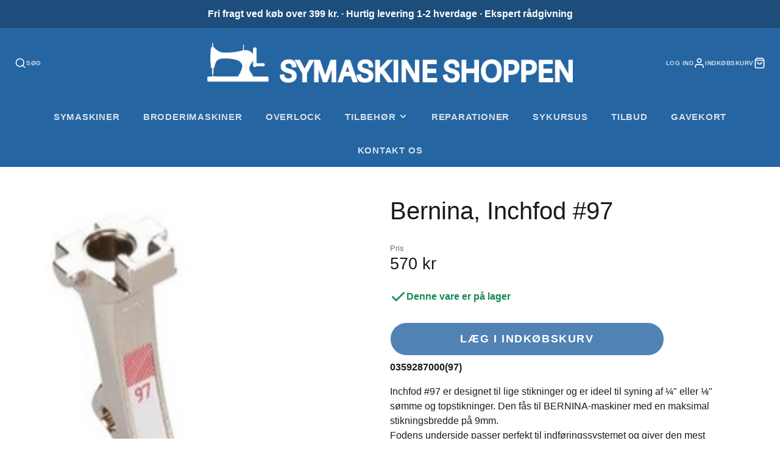

--- FILE ---
content_type: text/html; charset=utf-8
request_url: https://symaskineshoppen.dk/products/bernina-inchfod-97
body_size: 30371
content:
<!doctype html>
<html class="no-js" lang="da">
  <head>

    <script id="cookieyes" type="text/javascript" src="https://cdn-cookieyes.com/common/shopify.js"></script>

    	<!-- Google Tag Manager -->
<script>(function(w,d,s,l,i){w[l]=w[l]||[];w[l].push({'gtm.start':
new Date().getTime(),event:'gtm.js'});var f=d.getElementsByTagName(s)[0],
j=d.createElement(s),dl=l!='dataLayer'?'&l='+l:'';j.async=true;j.src=
'https://www.googletagmanager.com/gtm.js?id='+i+dl;f.parentNode.insertBefore(j,f);
})(window,document,'script','dataLayer','GTM-TSGNFRC');</script>
<!-- End Google Tag Manager -->
    
<!-- Google tag (gtag.js) -->
<script async src="https://www.googletagmanager.com/gtag/js?id=AW-799301340"></script>
<script>
  window.dataLayer = window.dataLayer || [];
  function gtag(){dataLayer.push(arguments);}
  gtag('js', new Date());

  gtag('config', 'AW-799301340');
</script>

    
    <meta charset="utf-8">
    <meta http-equiv="X-UA-Compatible" content="IE=edge">
    <meta name="viewport" content="width=device-width,initial-scale=1">
    <meta name="theme-color" content="">
    <meta name="facebook-domain-verification" content="rkvfqb367yv3mj4k0mym9nqxbdgluw" />
    <link rel="canonical" href="https://symaskineshoppen.dk/products/bernina-inchfod-97">
    <link rel="preconnect" href="https://cdn.shopify.com" crossorigin><link rel="icon" type="image/png" href="//symaskineshoppen.dk/cdn/shop/files/favicon_0fb5b959-02e6-4efc-8ba8-3756d0a01b3f_32x32.png?v=1712915393">    
    <title>Bernina, Inchfod #97 </title>
      <meta name="description" content="0359287000(97) Inchfod #97 er designet til lige stikninger og er ideel til syning af ¼&quot; eller ⅛&quot; sømme og topstikninger. Den fås til BERNINA-maskiner med en maksimal stikningsbredde på 9mm.Fodens underside passer perfekt til indføringssystemet og giver den mest nøjagtige indføring og stikning ved sammensætning af patch">
    

    
 
<meta property="og:site_name" content="symaskineshoppen">
<meta property="og:url" content="https://symaskineshoppen.dk/products/bernina-inchfod-97">
<meta property="og:title" content="Bernina, Inchfod #97 ">
<meta property="og:type" content="product ">
<meta property="og:description" content="0359287000(97) Inchfod #97 er designet til lige stikninger og er ideel til syning af ¼&quot; eller ⅛&quot; sømme og topstikninger. Den fås til BERNINA-maskiner med en maksimal stikningsbredde på 9mm.Fodens underside passer perfekt til indføringssystemet og giver den mest nøjagtige indføring og stikning ved sammensætning af patch"><meta property="og:image" content="http://symaskineshoppen.dk/cdn/shop/products/20210217-193037-4e9f339fdf6e44209aacb99f1b555307.png?v=1647083002">
  <meta property="og:image:secure_url" content="https://symaskineshoppen.dk/cdn/shop/products/20210217-193037-4e9f339fdf6e44209aacb99f1b555307.png?v=1647083002">
  <meta property="og:image:width" content="208">
  <meta property="og:image:height" content="288"><meta property="og:price:amount" content="570,00">
  <meta property="og:price:currency" content="DKK"><meta name="twitter:card" content="summary_large_image">
<meta name="twitter:title" content="Bernina, Inchfod #97  ">
<meta name="twitter:description" content="0359287000(97) Inchfod #97 er designet til lige stikninger og er ideel til syning af ¼&quot; eller ⅛&quot; sømme og topstikninger. Den fås til BERNINA-maskiner med en maksimal stikningsbredde på 9mm.Fodens underside passer perfekt til indføringssystemet og giver den mest nøjagtige indføring og stikning ved sammensætning af patch">

    <script src="//symaskineshoppen.dk/cdn/shop/t/2/assets/core.js?v=63133058106768900461641458830" defer="defer"></script>
    <script>window.performance && window.performance.mark && window.performance.mark('shopify.content_for_header.start');</script><meta name="facebook-domain-verification" content="6hlgr0ufwmelifzd99387dcc78qrta">
<meta name="facebook-domain-verification" content="rkvfqb367yv3mj4k0mym9nqxbdgluw">
<meta name="google-site-verification" content="w8p17n1-Tc03c3AXvp-O6Q7vYfF6YdrTq4l-IC6KJBA">
<meta id="shopify-digital-wallet" name="shopify-digital-wallet" content="/55300423734/digital_wallets/dialog">
<link rel="alternate" type="application/json+oembed" href="https://symaskineshoppen.dk/products/bernina-inchfod-97.oembed">
<script async="async" src="/checkouts/internal/preloads.js?locale=da-DK"></script>
<script id="shopify-features" type="application/json">{"accessToken":"bfbb4e1f4b8521fc34cff8309889be59","betas":["rich-media-storefront-analytics"],"domain":"symaskineshoppen.dk","predictiveSearch":true,"shopId":55300423734,"locale":"da"}</script>
<script>var Shopify = Shopify || {};
Shopify.shop = "symaskineshoppen.myshopify.com";
Shopify.locale = "da";
Shopify.currency = {"active":"DKK","rate":"1.0"};
Shopify.country = "DK";
Shopify.theme = {"name":"Galleria","id":121264341046,"schema_name":"Galleria","schema_version":"3.0.9","theme_store_id":851,"role":"main"};
Shopify.theme.handle = "null";
Shopify.theme.style = {"id":null,"handle":null};
Shopify.cdnHost = "symaskineshoppen.dk/cdn";
Shopify.routes = Shopify.routes || {};
Shopify.routes.root = "/";</script>
<script type="module">!function(o){(o.Shopify=o.Shopify||{}).modules=!0}(window);</script>
<script>!function(o){function n(){var o=[];function n(){o.push(Array.prototype.slice.apply(arguments))}return n.q=o,n}var t=o.Shopify=o.Shopify||{};t.loadFeatures=n(),t.autoloadFeatures=n()}(window);</script>
<script id="shop-js-analytics" type="application/json">{"pageType":"product"}</script>
<script defer="defer" async type="module" src="//symaskineshoppen.dk/cdn/shopifycloud/shop-js/modules/v2/client.init-shop-cart-sync_BWUFHQxD.da.esm.js"></script>
<script defer="defer" async type="module" src="//symaskineshoppen.dk/cdn/shopifycloud/shop-js/modules/v2/chunk.common_CxPaeDJ-.esm.js"></script>
<script defer="defer" async type="module" src="//symaskineshoppen.dk/cdn/shopifycloud/shop-js/modules/v2/chunk.modal_DY3Xiats.esm.js"></script>
<script type="module">
  await import("//symaskineshoppen.dk/cdn/shopifycloud/shop-js/modules/v2/client.init-shop-cart-sync_BWUFHQxD.da.esm.js");
await import("//symaskineshoppen.dk/cdn/shopifycloud/shop-js/modules/v2/chunk.common_CxPaeDJ-.esm.js");
await import("//symaskineshoppen.dk/cdn/shopifycloud/shop-js/modules/v2/chunk.modal_DY3Xiats.esm.js");

  window.Shopify.SignInWithShop?.initShopCartSync?.({"fedCMEnabled":true,"windoidEnabled":true});

</script>
<script>(function() {
  var isLoaded = false;
  function asyncLoad() {
    if (isLoaded) return;
    isLoaded = true;
    var urls = ["https:\/\/evey-files.s3.amazonaws.com\/js\/online_store.js?shop=symaskineshoppen.myshopify.com"];
    for (var i = 0; i < urls.length; i++) {
      var s = document.createElement('script');
      s.type = 'text/javascript';
      s.async = true;
      s.src = urls[i];
      var x = document.getElementsByTagName('script')[0];
      x.parentNode.insertBefore(s, x);
    }
  };
  if(window.attachEvent) {
    window.attachEvent('onload', asyncLoad);
  } else {
    window.addEventListener('load', asyncLoad, false);
  }
})();</script>
<script id="__st">var __st={"a":55300423734,"offset":3600,"reqid":"7e84414d-7f2e-4583-9f7d-b527bb94fa47-1769758606","pageurl":"symaskineshoppen.dk\/products\/bernina-inchfod-97","u":"9f458db5fdb2","p":"product","rtyp":"product","rid":6713347440694};</script>
<script>window.ShopifyPaypalV4VisibilityTracking = true;</script>
<script id="captcha-bootstrap">!function(){'use strict';const t='contact',e='account',n='new_comment',o=[[t,t],['blogs',n],['comments',n],[t,'customer']],c=[[e,'customer_login'],[e,'guest_login'],[e,'recover_customer_password'],[e,'create_customer']],r=t=>t.map((([t,e])=>`form[action*='/${t}']:not([data-nocaptcha='true']) input[name='form_type'][value='${e}']`)).join(','),a=t=>()=>t?[...document.querySelectorAll(t)].map((t=>t.form)):[];function s(){const t=[...o],e=r(t);return a(e)}const i='password',u='form_key',d=['recaptcha-v3-token','g-recaptcha-response','h-captcha-response',i],f=()=>{try{return window.sessionStorage}catch{return}},m='__shopify_v',_=t=>t.elements[u];function p(t,e,n=!1){try{const o=window.sessionStorage,c=JSON.parse(o.getItem(e)),{data:r}=function(t){const{data:e,action:n}=t;return t[m]||n?{data:e,action:n}:{data:t,action:n}}(c);for(const[e,n]of Object.entries(r))t.elements[e]&&(t.elements[e].value=n);n&&o.removeItem(e)}catch(o){console.error('form repopulation failed',{error:o})}}const l='form_type',E='cptcha';function T(t){t.dataset[E]=!0}const w=window,h=w.document,L='Shopify',v='ce_forms',y='captcha';let A=!1;((t,e)=>{const n=(g='f06e6c50-85a8-45c8-87d0-21a2b65856fe',I='https://cdn.shopify.com/shopifycloud/storefront-forms-hcaptcha/ce_storefront_forms_captcha_hcaptcha.v1.5.2.iife.js',D={infoText:'Beskyttet af hCaptcha',privacyText:'Beskyttelse af persondata',termsText:'Vilkår'},(t,e,n)=>{const o=w[L][v],c=o.bindForm;if(c)return c(t,g,e,D).then(n);var r;o.q.push([[t,g,e,D],n]),r=I,A||(h.body.append(Object.assign(h.createElement('script'),{id:'captcha-provider',async:!0,src:r})),A=!0)});var g,I,D;w[L]=w[L]||{},w[L][v]=w[L][v]||{},w[L][v].q=[],w[L][y]=w[L][y]||{},w[L][y].protect=function(t,e){n(t,void 0,e),T(t)},Object.freeze(w[L][y]),function(t,e,n,w,h,L){const[v,y,A,g]=function(t,e,n){const i=e?o:[],u=t?c:[],d=[...i,...u],f=r(d),m=r(i),_=r(d.filter((([t,e])=>n.includes(e))));return[a(f),a(m),a(_),s()]}(w,h,L),I=t=>{const e=t.target;return e instanceof HTMLFormElement?e:e&&e.form},D=t=>v().includes(t);t.addEventListener('submit',(t=>{const e=I(t);if(!e)return;const n=D(e)&&!e.dataset.hcaptchaBound&&!e.dataset.recaptchaBound,o=_(e),c=g().includes(e)&&(!o||!o.value);(n||c)&&t.preventDefault(),c&&!n&&(function(t){try{if(!f())return;!function(t){const e=f();if(!e)return;const n=_(t);if(!n)return;const o=n.value;o&&e.removeItem(o)}(t);const e=Array.from(Array(32),(()=>Math.random().toString(36)[2])).join('');!function(t,e){_(t)||t.append(Object.assign(document.createElement('input'),{type:'hidden',name:u})),t.elements[u].value=e}(t,e),function(t,e){const n=f();if(!n)return;const o=[...t.querySelectorAll(`input[type='${i}']`)].map((({name:t})=>t)),c=[...d,...o],r={};for(const[a,s]of new FormData(t).entries())c.includes(a)||(r[a]=s);n.setItem(e,JSON.stringify({[m]:1,action:t.action,data:r}))}(t,e)}catch(e){console.error('failed to persist form',e)}}(e),e.submit())}));const S=(t,e)=>{t&&!t.dataset[E]&&(n(t,e.some((e=>e===t))),T(t))};for(const o of['focusin','change'])t.addEventListener(o,(t=>{const e=I(t);D(e)&&S(e,y())}));const B=e.get('form_key'),M=e.get(l),P=B&&M;t.addEventListener('DOMContentLoaded',(()=>{const t=y();if(P)for(const e of t)e.elements[l].value===M&&p(e,B);[...new Set([...A(),...v().filter((t=>'true'===t.dataset.shopifyCaptcha))])].forEach((e=>S(e,t)))}))}(h,new URLSearchParams(w.location.search),n,t,e,['guest_login'])})(!0,!0)}();</script>
<script integrity="sha256-4kQ18oKyAcykRKYeNunJcIwy7WH5gtpwJnB7kiuLZ1E=" data-source-attribution="shopify.loadfeatures" defer="defer" src="//symaskineshoppen.dk/cdn/shopifycloud/storefront/assets/storefront/load_feature-a0a9edcb.js" crossorigin="anonymous"></script>
<script data-source-attribution="shopify.dynamic_checkout.dynamic.init">var Shopify=Shopify||{};Shopify.PaymentButton=Shopify.PaymentButton||{isStorefrontPortableWallets:!0,init:function(){window.Shopify.PaymentButton.init=function(){};var t=document.createElement("script");t.src="https://symaskineshoppen.dk/cdn/shopifycloud/portable-wallets/latest/portable-wallets.da.js",t.type="module",document.head.appendChild(t)}};
</script>
<script data-source-attribution="shopify.dynamic_checkout.buyer_consent">
  function portableWalletsHideBuyerConsent(e){var t=document.getElementById("shopify-buyer-consent"),n=document.getElementById("shopify-subscription-policy-button");t&&n&&(t.classList.add("hidden"),t.setAttribute("aria-hidden","true"),n.removeEventListener("click",e))}function portableWalletsShowBuyerConsent(e){var t=document.getElementById("shopify-buyer-consent"),n=document.getElementById("shopify-subscription-policy-button");t&&n&&(t.classList.remove("hidden"),t.removeAttribute("aria-hidden"),n.addEventListener("click",e))}window.Shopify?.PaymentButton&&(window.Shopify.PaymentButton.hideBuyerConsent=portableWalletsHideBuyerConsent,window.Shopify.PaymentButton.showBuyerConsent=portableWalletsShowBuyerConsent);
</script>
<script data-source-attribution="shopify.dynamic_checkout.cart.bootstrap">document.addEventListener("DOMContentLoaded",(function(){function t(){return document.querySelector("shopify-accelerated-checkout-cart, shopify-accelerated-checkout")}if(t())Shopify.PaymentButton.init();else{new MutationObserver((function(e,n){t()&&(Shopify.PaymentButton.init(),n.disconnect())})).observe(document.body,{childList:!0,subtree:!0})}}));
</script>

<script>window.performance && window.performance.mark && window.performance.mark('shopify.content_for_header.end');</script>
    

    

  <style data-shopify>
    
    
    
    
    

    :root {
      --font-body-family: "system_ui", -apple-system, 'Segoe UI', Roboto, 'Helvetica Neue', 'Noto Sans', 'Liberation Sans', Arial, sans-serif, 'Apple Color Emoji', 'Segoe UI Emoji', 'Segoe UI Symbol', 'Noto Color Emoji';
      --font-body-style: normal;
      --font-body-weight: 400;
      --font-body-weight-bold: bold;

      --font-heading-family: "system_ui", -apple-system, 'Segoe UI', Roboto, 'Helvetica Neue', 'Noto Sans', 'Liberation Sans', Arial, sans-serif, 'Apple Color Emoji', 'Segoe UI Emoji', 'Segoe UI Symbol', 'Noto Color Emoji';
      --font-heading-style: normal;
      --font-heading-weight: 400;

      --font-size-base: 16px;

      --line-height-base: 1.5;

    


      --color-text: 26, 27, 24;
      --color-background: 255, 255, 255;
      --color-alt-background: 245, 245, 245;
      --color-accent: 37, 101, 162;
      --color-accent-c: 255, 255, 255;
      --color-border: 234, 234, 234;
      --color-sale-price: 220, 53, 69;
      --color-star-rating: 246, 164, 41;
      --color-error: 220, 53, 69;
      --color-success: 25, 135, 84;
      --color-warning: 255, 193, 84;

      --spacer: 1rem;
      --color-link: 37, 101, 162;

    
    }
  </style>

    <link href="//symaskineshoppen.dk/cdn/shop/t/2/assets/core.css?v=38208229147121646911641458830" rel="stylesheet" type="text/css" media="all" />
    <link href="//symaskineshoppen.dk/cdn/shop/t/2/assets/button.css?v=111289477207729260801641458820" rel="stylesheet" type="text/css" media="all" />
    <link href="//symaskineshoppen.dk/cdn/shop/t/2/assets/grid.css?v=65491413230655339031641458837" rel="stylesheet" type="text/css" media="all" />
    <link href="//symaskineshoppen.dk/cdn/shop/t/2/assets/media.css?v=127027118795831926941641458843" rel="stylesheet" type="text/css" media="all" />
    <link href="//symaskineshoppen.dk/cdn/shop/t/2/assets/hero.css?v=113689150666107667651647935715" rel="stylesheet" type="text/css" media="all" />
    <link href="//symaskineshoppen.dk/cdn/shop/t/2/assets/price.css?v=102684717946833225161641458851" rel="stylesheet" type="text/css" media="all" />
    <link href="//symaskineshoppen.dk/cdn/shop/t/2/assets/custom.css?v=148698620466071253341765807351" rel="stylesheet" type="text/css" media="all" />

    <link rel="stylesheet" href="//symaskineshoppen.dk/cdn/shop/t/2/assets/spinner.css?v=92007237165765654941641458869" media="print" onload="this.media='all'">
    <noscript><link href="//symaskineshoppen.dk/cdn/shop/t/2/assets/spinner.css?v=92007237165765654941641458869" rel="stylesheet" type="text/css" media="all" /></noscript>
    
 
    <script>document.documentElement.className = document.documentElement.className.replace('no-js', 'js');</script>
<!-- Start e-maerket widget --><script type="text/javascript" src="https://widget.emaerket.dk/js/8562a5917e35921737fce211b5dfff9f" async></script><!-- // end e-maerket widget -->
  <!-- BEGIN app block: shopify://apps/cookieyes-gdpr-cookie-banner/blocks/app-embed/44e5ef64-bf2c-4188-838c-6f3b0716b8e4 -->


  <script
    async
    id="cookieyes"
    type="text/javascript"
    src="https://cdn-cookieyes.com/client_data/071ca79016478fdefa5617e4/script.js"
  ></script>


 <!-- END app block --><script src="https://cdn.shopify.com/extensions/6c66d7d0-f631-46bf-8039-ad48ac607ad6/forms-2301/assets/shopify-forms-loader.js" type="text/javascript" defer="defer"></script>
<script src="https://cdn.shopify.com/extensions/01999f3e-87d8-7cf7-86fb-1e0c655bf80b/cookieyes-7/assets/shopify.js" type="text/javascript" defer="defer"></script>
<script src="https://cdn.shopify.com/extensions/019b92df-1966-750c-943d-a8ced4b05ac2/option-cli3-369/assets/gpomain.js" type="text/javascript" defer="defer"></script>
<link href="https://monorail-edge.shopifysvc.com" rel="dns-prefetch">
<script>(function(){if ("sendBeacon" in navigator && "performance" in window) {try {var session_token_from_headers = performance.getEntriesByType('navigation')[0].serverTiming.find(x => x.name == '_s').description;} catch {var session_token_from_headers = undefined;}var session_cookie_matches = document.cookie.match(/_shopify_s=([^;]*)/);var session_token_from_cookie = session_cookie_matches && session_cookie_matches.length === 2 ? session_cookie_matches[1] : "";var session_token = session_token_from_headers || session_token_from_cookie || "";function handle_abandonment_event(e) {var entries = performance.getEntries().filter(function(entry) {return /monorail-edge.shopifysvc.com/.test(entry.name);});if (!window.abandonment_tracked && entries.length === 0) {window.abandonment_tracked = true;var currentMs = Date.now();var navigation_start = performance.timing.navigationStart;var payload = {shop_id: 55300423734,url: window.location.href,navigation_start,duration: currentMs - navigation_start,session_token,page_type: "product"};window.navigator.sendBeacon("https://monorail-edge.shopifysvc.com/v1/produce", JSON.stringify({schema_id: "online_store_buyer_site_abandonment/1.1",payload: payload,metadata: {event_created_at_ms: currentMs,event_sent_at_ms: currentMs}}));}}window.addEventListener('pagehide', handle_abandonment_event);}}());</script>
<script id="web-pixels-manager-setup">(function e(e,d,r,n,o){if(void 0===o&&(o={}),!Boolean(null===(a=null===(i=window.Shopify)||void 0===i?void 0:i.analytics)||void 0===a?void 0:a.replayQueue)){var i,a;window.Shopify=window.Shopify||{};var t=window.Shopify;t.analytics=t.analytics||{};var s=t.analytics;s.replayQueue=[],s.publish=function(e,d,r){return s.replayQueue.push([e,d,r]),!0};try{self.performance.mark("wpm:start")}catch(e){}var l=function(){var e={modern:/Edge?\/(1{2}[4-9]|1[2-9]\d|[2-9]\d{2}|\d{4,})\.\d+(\.\d+|)|Firefox\/(1{2}[4-9]|1[2-9]\d|[2-9]\d{2}|\d{4,})\.\d+(\.\d+|)|Chrom(ium|e)\/(9{2}|\d{3,})\.\d+(\.\d+|)|(Maci|X1{2}).+ Version\/(15\.\d+|(1[6-9]|[2-9]\d|\d{3,})\.\d+)([,.]\d+|)( \(\w+\)|)( Mobile\/\w+|) Safari\/|Chrome.+OPR\/(9{2}|\d{3,})\.\d+\.\d+|(CPU[ +]OS|iPhone[ +]OS|CPU[ +]iPhone|CPU IPhone OS|CPU iPad OS)[ +]+(15[._]\d+|(1[6-9]|[2-9]\d|\d{3,})[._]\d+)([._]\d+|)|Android:?[ /-](13[3-9]|1[4-9]\d|[2-9]\d{2}|\d{4,})(\.\d+|)(\.\d+|)|Android.+Firefox\/(13[5-9]|1[4-9]\d|[2-9]\d{2}|\d{4,})\.\d+(\.\d+|)|Android.+Chrom(ium|e)\/(13[3-9]|1[4-9]\d|[2-9]\d{2}|\d{4,})\.\d+(\.\d+|)|SamsungBrowser\/([2-9]\d|\d{3,})\.\d+/,legacy:/Edge?\/(1[6-9]|[2-9]\d|\d{3,})\.\d+(\.\d+|)|Firefox\/(5[4-9]|[6-9]\d|\d{3,})\.\d+(\.\d+|)|Chrom(ium|e)\/(5[1-9]|[6-9]\d|\d{3,})\.\d+(\.\d+|)([\d.]+$|.*Safari\/(?![\d.]+ Edge\/[\d.]+$))|(Maci|X1{2}).+ Version\/(10\.\d+|(1[1-9]|[2-9]\d|\d{3,})\.\d+)([,.]\d+|)( \(\w+\)|)( Mobile\/\w+|) Safari\/|Chrome.+OPR\/(3[89]|[4-9]\d|\d{3,})\.\d+\.\d+|(CPU[ +]OS|iPhone[ +]OS|CPU[ +]iPhone|CPU IPhone OS|CPU iPad OS)[ +]+(10[._]\d+|(1[1-9]|[2-9]\d|\d{3,})[._]\d+)([._]\d+|)|Android:?[ /-](13[3-9]|1[4-9]\d|[2-9]\d{2}|\d{4,})(\.\d+|)(\.\d+|)|Mobile Safari.+OPR\/([89]\d|\d{3,})\.\d+\.\d+|Android.+Firefox\/(13[5-9]|1[4-9]\d|[2-9]\d{2}|\d{4,})\.\d+(\.\d+|)|Android.+Chrom(ium|e)\/(13[3-9]|1[4-9]\d|[2-9]\d{2}|\d{4,})\.\d+(\.\d+|)|Android.+(UC? ?Browser|UCWEB|U3)[ /]?(15\.([5-9]|\d{2,})|(1[6-9]|[2-9]\d|\d{3,})\.\d+)\.\d+|SamsungBrowser\/(5\.\d+|([6-9]|\d{2,})\.\d+)|Android.+MQ{2}Browser\/(14(\.(9|\d{2,})|)|(1[5-9]|[2-9]\d|\d{3,})(\.\d+|))(\.\d+|)|K[Aa][Ii]OS\/(3\.\d+|([4-9]|\d{2,})\.\d+)(\.\d+|)/},d=e.modern,r=e.legacy,n=navigator.userAgent;return n.match(d)?"modern":n.match(r)?"legacy":"unknown"}(),u="modern"===l?"modern":"legacy",c=(null!=n?n:{modern:"",legacy:""})[u],f=function(e){return[e.baseUrl,"/wpm","/b",e.hashVersion,"modern"===e.buildTarget?"m":"l",".js"].join("")}({baseUrl:d,hashVersion:r,buildTarget:u}),m=function(e){var d=e.version,r=e.bundleTarget,n=e.surface,o=e.pageUrl,i=e.monorailEndpoint;return{emit:function(e){var a=e.status,t=e.errorMsg,s=(new Date).getTime(),l=JSON.stringify({metadata:{event_sent_at_ms:s},events:[{schema_id:"web_pixels_manager_load/3.1",payload:{version:d,bundle_target:r,page_url:o,status:a,surface:n,error_msg:t},metadata:{event_created_at_ms:s}}]});if(!i)return console&&console.warn&&console.warn("[Web Pixels Manager] No Monorail endpoint provided, skipping logging."),!1;try{return self.navigator.sendBeacon.bind(self.navigator)(i,l)}catch(e){}var u=new XMLHttpRequest;try{return u.open("POST",i,!0),u.setRequestHeader("Content-Type","text/plain"),u.send(l),!0}catch(e){return console&&console.warn&&console.warn("[Web Pixels Manager] Got an unhandled error while logging to Monorail."),!1}}}}({version:r,bundleTarget:l,surface:e.surface,pageUrl:self.location.href,monorailEndpoint:e.monorailEndpoint});try{o.browserTarget=l,function(e){var d=e.src,r=e.async,n=void 0===r||r,o=e.onload,i=e.onerror,a=e.sri,t=e.scriptDataAttributes,s=void 0===t?{}:t,l=document.createElement("script"),u=document.querySelector("head"),c=document.querySelector("body");if(l.async=n,l.src=d,a&&(l.integrity=a,l.crossOrigin="anonymous"),s)for(var f in s)if(Object.prototype.hasOwnProperty.call(s,f))try{l.dataset[f]=s[f]}catch(e){}if(o&&l.addEventListener("load",o),i&&l.addEventListener("error",i),u)u.appendChild(l);else{if(!c)throw new Error("Did not find a head or body element to append the script");c.appendChild(l)}}({src:f,async:!0,onload:function(){if(!function(){var e,d;return Boolean(null===(d=null===(e=window.Shopify)||void 0===e?void 0:e.analytics)||void 0===d?void 0:d.initialized)}()){var d=window.webPixelsManager.init(e)||void 0;if(d){var r=window.Shopify.analytics;r.replayQueue.forEach((function(e){var r=e[0],n=e[1],o=e[2];d.publishCustomEvent(r,n,o)})),r.replayQueue=[],r.publish=d.publishCustomEvent,r.visitor=d.visitor,r.initialized=!0}}},onerror:function(){return m.emit({status:"failed",errorMsg:"".concat(f," has failed to load")})},sri:function(e){var d=/^sha384-[A-Za-z0-9+/=]+$/;return"string"==typeof e&&d.test(e)}(c)?c:"",scriptDataAttributes:o}),m.emit({status:"loading"})}catch(e){m.emit({status:"failed",errorMsg:(null==e?void 0:e.message)||"Unknown error"})}}})({shopId: 55300423734,storefrontBaseUrl: "https://symaskineshoppen.dk",extensionsBaseUrl: "https://extensions.shopifycdn.com/cdn/shopifycloud/web-pixels-manager",monorailEndpoint: "https://monorail-edge.shopifysvc.com/unstable/produce_batch",surface: "storefront-renderer",enabledBetaFlags: ["2dca8a86"],webPixelsConfigList: [{"id":"904692043","configuration":"{\"config\":\"{\\\"google_tag_ids\\\":[\\\"G-E05KRWXYJ4\\\",\\\"AW-799301340\\\",\\\"GT-5DCGNXM\\\"],\\\"target_country\\\":\\\"DK\\\",\\\"gtag_events\\\":[{\\\"type\\\":\\\"begin_checkout\\\",\\\"action_label\\\":[\\\"G-E05KRWXYJ4\\\",\\\"AW-799301340\\\/8ektCI_dpcQDENy9kf0C\\\"]},{\\\"type\\\":\\\"search\\\",\\\"action_label\\\":[\\\"G-E05KRWXYJ4\\\",\\\"AW-799301340\\\/h5MICJLdpcQDENy9kf0C\\\"]},{\\\"type\\\":\\\"view_item\\\",\\\"action_label\\\":[\\\"G-E05KRWXYJ4\\\",\\\"AW-799301340\\\/abpgCIndpcQDENy9kf0C\\\",\\\"MC-5CWBFJBX3V\\\"]},{\\\"type\\\":\\\"purchase\\\",\\\"action_label\\\":[\\\"G-E05KRWXYJ4\\\",\\\"AW-799301340\\\/SCmECIbdpcQDENy9kf0C\\\",\\\"MC-5CWBFJBX3V\\\"]},{\\\"type\\\":\\\"page_view\\\",\\\"action_label\\\":[\\\"G-E05KRWXYJ4\\\",\\\"AW-799301340\\\/FfdcCIPdpcQDENy9kf0C\\\",\\\"MC-5CWBFJBX3V\\\"]},{\\\"type\\\":\\\"add_payment_info\\\",\\\"action_label\\\":[\\\"G-E05KRWXYJ4\\\",\\\"AW-799301340\\\/JhSfCLPgpcQDENy9kf0C\\\"]},{\\\"type\\\":\\\"add_to_cart\\\",\\\"action_label\\\":[\\\"G-E05KRWXYJ4\\\",\\\"AW-799301340\\\/4vjPCIzdpcQDENy9kf0C\\\"]}],\\\"enable_monitoring_mode\\\":false}\"}","eventPayloadVersion":"v1","runtimeContext":"OPEN","scriptVersion":"b2a88bafab3e21179ed38636efcd8a93","type":"APP","apiClientId":1780363,"privacyPurposes":[],"dataSharingAdjustments":{"protectedCustomerApprovalScopes":["read_customer_address","read_customer_email","read_customer_name","read_customer_personal_data","read_customer_phone"]}},{"id":"316735819","configuration":"{\"pixel_id\":\"1503042173465880\",\"pixel_type\":\"facebook_pixel\",\"metaapp_system_user_token\":\"-\"}","eventPayloadVersion":"v1","runtimeContext":"OPEN","scriptVersion":"ca16bc87fe92b6042fbaa3acc2fbdaa6","type":"APP","apiClientId":2329312,"privacyPurposes":["ANALYTICS","MARKETING","SALE_OF_DATA"],"dataSharingAdjustments":{"protectedCustomerApprovalScopes":["read_customer_address","read_customer_email","read_customer_name","read_customer_personal_data","read_customer_phone"]}},{"id":"shopify-app-pixel","configuration":"{}","eventPayloadVersion":"v1","runtimeContext":"STRICT","scriptVersion":"0450","apiClientId":"shopify-pixel","type":"APP","privacyPurposes":["ANALYTICS","MARKETING"]},{"id":"shopify-custom-pixel","eventPayloadVersion":"v1","runtimeContext":"LAX","scriptVersion":"0450","apiClientId":"shopify-pixel","type":"CUSTOM","privacyPurposes":["ANALYTICS","MARKETING"]}],isMerchantRequest: false,initData: {"shop":{"name":"symaskineshoppen","paymentSettings":{"currencyCode":"DKK"},"myshopifyDomain":"symaskineshoppen.myshopify.com","countryCode":"DK","storefrontUrl":"https:\/\/symaskineshoppen.dk"},"customer":null,"cart":null,"checkout":null,"productVariants":[{"price":{"amount":570.0,"currencyCode":"DKK"},"product":{"title":"Bernina, Inchfod  #97","vendor":"Bernina","id":"6713347440694","untranslatedTitle":"Bernina, Inchfod  #97","url":"\/products\/bernina-inchfod-97","type":"Bernina, Inchfod #97"},"id":"39995390754870","image":{"src":"\/\/symaskineshoppen.dk\/cdn\/shop\/products\/20210217-193037-4e9f339fdf6e44209aacb99f1b555307.png?v=1647083002"},"sku":"0359287000(97)","title":"Default Title","untranslatedTitle":"Default Title"}],"purchasingCompany":null},},"https://symaskineshoppen.dk/cdn","1d2a099fw23dfb22ep557258f5m7a2edbae",{"modern":"","legacy":""},{"shopId":"55300423734","storefrontBaseUrl":"https:\/\/symaskineshoppen.dk","extensionBaseUrl":"https:\/\/extensions.shopifycdn.com\/cdn\/shopifycloud\/web-pixels-manager","surface":"storefront-renderer","enabledBetaFlags":"[\"2dca8a86\"]","isMerchantRequest":"false","hashVersion":"1d2a099fw23dfb22ep557258f5m7a2edbae","publish":"custom","events":"[[\"page_viewed\",{}],[\"product_viewed\",{\"productVariant\":{\"price\":{\"amount\":570.0,\"currencyCode\":\"DKK\"},\"product\":{\"title\":\"Bernina, Inchfod  #97\",\"vendor\":\"Bernina\",\"id\":\"6713347440694\",\"untranslatedTitle\":\"Bernina, Inchfod  #97\",\"url\":\"\/products\/bernina-inchfod-97\",\"type\":\"Bernina, Inchfod #97\"},\"id\":\"39995390754870\",\"image\":{\"src\":\"\/\/symaskineshoppen.dk\/cdn\/shop\/products\/20210217-193037-4e9f339fdf6e44209aacb99f1b555307.png?v=1647083002\"},\"sku\":\"0359287000(97)\",\"title\":\"Default Title\",\"untranslatedTitle\":\"Default Title\"}}]]"});</script><script>
  window.ShopifyAnalytics = window.ShopifyAnalytics || {};
  window.ShopifyAnalytics.meta = window.ShopifyAnalytics.meta || {};
  window.ShopifyAnalytics.meta.currency = 'DKK';
  var meta = {"product":{"id":6713347440694,"gid":"gid:\/\/shopify\/Product\/6713347440694","vendor":"Bernina","type":"Bernina, Inchfod #97","handle":"bernina-inchfod-97","variants":[{"id":39995390754870,"price":57000,"name":"Bernina, Inchfod  #97","public_title":null,"sku":"0359287000(97)"}],"remote":false},"page":{"pageType":"product","resourceType":"product","resourceId":6713347440694,"requestId":"7e84414d-7f2e-4583-9f7d-b527bb94fa47-1769758606"}};
  for (var attr in meta) {
    window.ShopifyAnalytics.meta[attr] = meta[attr];
  }
</script>
<script class="analytics">
  (function () {
    var customDocumentWrite = function(content) {
      var jquery = null;

      if (window.jQuery) {
        jquery = window.jQuery;
      } else if (window.Checkout && window.Checkout.$) {
        jquery = window.Checkout.$;
      }

      if (jquery) {
        jquery('body').append(content);
      }
    };

    var hasLoggedConversion = function(token) {
      if (token) {
        return document.cookie.indexOf('loggedConversion=' + token) !== -1;
      }
      return false;
    }

    var setCookieIfConversion = function(token) {
      if (token) {
        var twoMonthsFromNow = new Date(Date.now());
        twoMonthsFromNow.setMonth(twoMonthsFromNow.getMonth() + 2);

        document.cookie = 'loggedConversion=' + token + '; expires=' + twoMonthsFromNow;
      }
    }

    var trekkie = window.ShopifyAnalytics.lib = window.trekkie = window.trekkie || [];
    if (trekkie.integrations) {
      return;
    }
    trekkie.methods = [
      'identify',
      'page',
      'ready',
      'track',
      'trackForm',
      'trackLink'
    ];
    trekkie.factory = function(method) {
      return function() {
        var args = Array.prototype.slice.call(arguments);
        args.unshift(method);
        trekkie.push(args);
        return trekkie;
      };
    };
    for (var i = 0; i < trekkie.methods.length; i++) {
      var key = trekkie.methods[i];
      trekkie[key] = trekkie.factory(key);
    }
    trekkie.load = function(config) {
      trekkie.config = config || {};
      trekkie.config.initialDocumentCookie = document.cookie;
      var first = document.getElementsByTagName('script')[0];
      var script = document.createElement('script');
      script.type = 'text/javascript';
      script.onerror = function(e) {
        var scriptFallback = document.createElement('script');
        scriptFallback.type = 'text/javascript';
        scriptFallback.onerror = function(error) {
                var Monorail = {
      produce: function produce(monorailDomain, schemaId, payload) {
        var currentMs = new Date().getTime();
        var event = {
          schema_id: schemaId,
          payload: payload,
          metadata: {
            event_created_at_ms: currentMs,
            event_sent_at_ms: currentMs
          }
        };
        return Monorail.sendRequest("https://" + monorailDomain + "/v1/produce", JSON.stringify(event));
      },
      sendRequest: function sendRequest(endpointUrl, payload) {
        // Try the sendBeacon API
        if (window && window.navigator && typeof window.navigator.sendBeacon === 'function' && typeof window.Blob === 'function' && !Monorail.isIos12()) {
          var blobData = new window.Blob([payload], {
            type: 'text/plain'
          });

          if (window.navigator.sendBeacon(endpointUrl, blobData)) {
            return true;
          } // sendBeacon was not successful

        } // XHR beacon

        var xhr = new XMLHttpRequest();

        try {
          xhr.open('POST', endpointUrl);
          xhr.setRequestHeader('Content-Type', 'text/plain');
          xhr.send(payload);
        } catch (e) {
          console.log(e);
        }

        return false;
      },
      isIos12: function isIos12() {
        return window.navigator.userAgent.lastIndexOf('iPhone; CPU iPhone OS 12_') !== -1 || window.navigator.userAgent.lastIndexOf('iPad; CPU OS 12_') !== -1;
      }
    };
    Monorail.produce('monorail-edge.shopifysvc.com',
      'trekkie_storefront_load_errors/1.1',
      {shop_id: 55300423734,
      theme_id: 121264341046,
      app_name: "storefront",
      context_url: window.location.href,
      source_url: "//symaskineshoppen.dk/cdn/s/trekkie.storefront.c59ea00e0474b293ae6629561379568a2d7c4bba.min.js"});

        };
        scriptFallback.async = true;
        scriptFallback.src = '//symaskineshoppen.dk/cdn/s/trekkie.storefront.c59ea00e0474b293ae6629561379568a2d7c4bba.min.js';
        first.parentNode.insertBefore(scriptFallback, first);
      };
      script.async = true;
      script.src = '//symaskineshoppen.dk/cdn/s/trekkie.storefront.c59ea00e0474b293ae6629561379568a2d7c4bba.min.js';
      first.parentNode.insertBefore(script, first);
    };
    trekkie.load(
      {"Trekkie":{"appName":"storefront","development":false,"defaultAttributes":{"shopId":55300423734,"isMerchantRequest":null,"themeId":121264341046,"themeCityHash":"11000313317695955093","contentLanguage":"da","currency":"DKK","eventMetadataId":"bd38136c-1b94-4e5f-90de-ea3d087e0036"},"isServerSideCookieWritingEnabled":true,"monorailRegion":"shop_domain","enabledBetaFlags":["65f19447","b5387b81"]},"Session Attribution":{},"S2S":{"facebookCapiEnabled":true,"source":"trekkie-storefront-renderer","apiClientId":580111}}
    );

    var loaded = false;
    trekkie.ready(function() {
      if (loaded) return;
      loaded = true;

      window.ShopifyAnalytics.lib = window.trekkie;

      var originalDocumentWrite = document.write;
      document.write = customDocumentWrite;
      try { window.ShopifyAnalytics.merchantGoogleAnalytics.call(this); } catch(error) {};
      document.write = originalDocumentWrite;

      window.ShopifyAnalytics.lib.page(null,{"pageType":"product","resourceType":"product","resourceId":6713347440694,"requestId":"7e84414d-7f2e-4583-9f7d-b527bb94fa47-1769758606","shopifyEmitted":true});

      var match = window.location.pathname.match(/checkouts\/(.+)\/(thank_you|post_purchase)/)
      var token = match? match[1]: undefined;
      if (!hasLoggedConversion(token)) {
        setCookieIfConversion(token);
        window.ShopifyAnalytics.lib.track("Viewed Product",{"currency":"DKK","variantId":39995390754870,"productId":6713347440694,"productGid":"gid:\/\/shopify\/Product\/6713347440694","name":"Bernina, Inchfod  #97","price":"570.00","sku":"0359287000(97)","brand":"Bernina","variant":null,"category":"Bernina, Inchfod #97","nonInteraction":true,"remote":false},undefined,undefined,{"shopifyEmitted":true});
      window.ShopifyAnalytics.lib.track("monorail:\/\/trekkie_storefront_viewed_product\/1.1",{"currency":"DKK","variantId":39995390754870,"productId":6713347440694,"productGid":"gid:\/\/shopify\/Product\/6713347440694","name":"Bernina, Inchfod  #97","price":"570.00","sku":"0359287000(97)","brand":"Bernina","variant":null,"category":"Bernina, Inchfod #97","nonInteraction":true,"remote":false,"referer":"https:\/\/symaskineshoppen.dk\/products\/bernina-inchfod-97"});
      }
    });


        var eventsListenerScript = document.createElement('script');
        eventsListenerScript.async = true;
        eventsListenerScript.src = "//symaskineshoppen.dk/cdn/shopifycloud/storefront/assets/shop_events_listener-3da45d37.js";
        document.getElementsByTagName('head')[0].appendChild(eventsListenerScript);

})();</script>
  <script>
  if (!window.ga || (window.ga && typeof window.ga !== 'function')) {
    window.ga = function ga() {
      (window.ga.q = window.ga.q || []).push(arguments);
      if (window.Shopify && window.Shopify.analytics && typeof window.Shopify.analytics.publish === 'function') {
        window.Shopify.analytics.publish("ga_stub_called", {}, {sendTo: "google_osp_migration"});
      }
      console.error("Shopify's Google Analytics stub called with:", Array.from(arguments), "\nSee https://help.shopify.com/manual/promoting-marketing/pixels/pixel-migration#google for more information.");
    };
    if (window.Shopify && window.Shopify.analytics && typeof window.Shopify.analytics.publish === 'function') {
      window.Shopify.analytics.publish("ga_stub_initialized", {}, {sendTo: "google_osp_migration"});
    }
  }
</script>
<script
  defer
  src="https://symaskineshoppen.dk/cdn/shopifycloud/perf-kit/shopify-perf-kit-3.1.0.min.js"
  data-application="storefront-renderer"
  data-shop-id="55300423734"
  data-render-region="gcp-us-east1"
  data-page-type="product"
  data-theme-instance-id="121264341046"
  data-theme-name="Galleria"
  data-theme-version="3.0.9"
  data-monorail-region="shop_domain"
  data-resource-timing-sampling-rate="10"
  data-shs="true"
  data-shs-beacon="true"
  data-shs-export-with-fetch="true"
  data-shs-logs-sample-rate="1"
  data-shs-beacon-endpoint="https://symaskineshoppen.dk/api/collect"
></script>
</head>

  <body class="preload">
    <!-- Google Tag Manager (noscript) -->
<noscript><iframe src=https://www.googletagmanager.com/ns.html?id=GTM-TSGNFRC
height="0" width="0" style="display:none;visibility:hidden"></iframe></noscript>
<!-- End Google Tag Manager (noscript) -->

    <svg xmlns="http://www.w3.org/2000/svg" hidden>
    <symbol id="svg-icon-search" viewBox="0 0 24 24" fill="none" stroke="currentColor" stroke-linecap="round" stroke-linejoin="round">
        <circle cx="11" cy="11" r="8"/><line x1="21" y1="21" x2="16.65" y2="16.65"/>
    </symbol>
    <symbol id="svg-icon-cart" viewBox="0 0 24 24" fill="none" stroke="currentColor" stroke-linecap="round" stroke-linejoin="round">
        <path d="M6 2L3 6v14a2 2 0 0 0 2 2h14a2 2 0 0 0 2-2V6l-3-4z"/><line x1="3" y1="6" x2="21" y2="6"/><path d="M16 10a4 4 0 0 1-8 0"/>
    </symbol>
    <symbol id="svg-icon-play-circle" viewBox="0 0 24 24" fill="none" stroke="currentColor" stroke-linecap="round" stroke-linejoin="round">
        <circle cx="12" cy="12" r="10"/><polygon points="10 8 16 12 10 16 10 8"/>
    </symbol>
    <symbol id="svg-icon-chevron-down" viewBox="0 0 24 24" fill="none" stroke="currentColor" stroke-linecap="round" stroke-linejoin="round">
        <polyline points="6 9 12 15 18 9"/>
    </symbol>
    <symbol id="svg-icon-chevron-right" viewBox="0 0 24 24" fill="none" stroke="currentColor" stroke-linecap="round" stroke-linejoin="round">
        <polyline points="9 18 15 12 9 6"/>
    </symbol>
    <symbol id="svg-icon-x" viewBox="0 0 24 24" fill="none" stroke="currentColor" stroke-linecap="round" stroke-linejoin="round">
        <line x1="18" y1="6" x2="6" y2="18"/><line x1="6" y1="6" x2="18" y2="18"/>
    </symbol>
    <symbol id="svg-icon-trash" viewBox="0 0 24 24" fill="none" stroke="currentColor" stroke-linecap="round" stroke-linejoin="round">
        <polyline points="3 6 5 6 21 6"/><path d="M19 6v14a2 2 0 0 1-2 2H7a2 2 0 0 1-2-2V6m3 0V4a2 2 0 0 1 2-2h4a2 2 0 0 1 2 2v2"/>
    </symbol>
    <symbol id="svg-icon-facebook" viewBox="0 0 18 18">
        <path fill="currentColor" d="M16.42.61c.27 0 .5.1.69.28.19.2.28.42.28.7v15.44c0 .27-.1.5-.28.69a.94.94 0 01-.7.28h-4.39v-6.7h2.25l.31-2.65h-2.56v-1.7c0-.4.1-.72.28-.93.18-.2.5-.32 1-.32h1.37V3.35c-.6-.06-1.27-.1-2.01-.1-1.01 0-1.83.3-2.45.9-.62.6-.93 1.44-.93 2.53v1.97H7.04v2.65h2.24V18H.98c-.28 0-.5-.1-.7-.28a.94.94 0 01-.28-.7V1.59c0-.27.1-.5.28-.69a.94.94 0 01.7-.28h15.44z"></path>
    </symbol>
    <symbol id="svg-icon-twitter" viewBox="0 0 18 15">
        <path fill="currentColor" d="M17.64 2.6a7.33 7.33 0 01-1.75 1.82c0 .05 0 .13.02.23l.02.23a9.97 9.97 0 01-1.69 5.54c-.57.85-1.24 1.62-2.02 2.28a9.09 9.09 0 01-2.82 1.6 10.23 10.23 0 01-8.9-.98c.34.02.61.04.83.04 1.64 0 3.1-.5 4.38-1.5a3.6 3.6 0 01-3.3-2.45A2.91 2.91 0 004 9.35a3.47 3.47 0 01-2.02-1.21 3.37 3.37 0 01-.8-2.22v-.03c.46.24.98.37 1.58.4a3.45 3.45 0 01-1.54-2.9c0-.61.14-1.2.45-1.79a9.68 9.68 0 003.2 2.6 10 10 0 004.08 1.07 3 3 0 01-.13-.8c0-.97.34-1.8 1.03-2.48A3.45 3.45 0 0112.4.96a3.49 3.49 0 012.54 1.1c.8-.15 1.54-.44 2.23-.85a3.4 3.4 0 01-1.54 1.94c.74-.1 1.4-.28 2.01-.54z">
    </symbol>
    <symbol id="svg-icon-pinterest" viewBox="0 0 17 18">
        <path fill="currentColor" d="M8.48.58a8.42 8.42 0 015.9 2.45 8.42 8.42 0 011.33 10.08 8.28 8.28 0 01-7.23 4.16 8.5 8.5 0 01-2.37-.32c.42-.68.7-1.29.85-1.8l.59-2.29c.14.28.41.52.8.73.4.2.8.31 1.24.31.87 0 1.65-.25 2.34-.75a4.87 4.87 0 001.6-2.05 7.3 7.3 0 00.56-2.93c0-1.3-.5-2.41-1.49-3.36a5.27 5.27 0 00-3.8-1.43c-.93 0-1.8.16-2.58.48A5.23 5.23 0 002.85 8.6c0 .75.14 1.41.43 1.98.28.56.7.96 1.27 1.2.1.04.19.04.26 0 .07-.03.12-.1.15-.2l.18-.68c.05-.15.02-.3-.11-.45a2.35 2.35 0 01-.57-1.63A3.96 3.96 0 018.6 4.8c1.09 0 1.94.3 2.54.89.61.6.92 1.37.92 2.32 0 .8-.11 1.54-.33 2.21a3.97 3.97 0 01-.93 1.62c-.4.4-.87.6-1.4.6-.43 0-.78-.15-1.06-.47-.27-.32-.36-.7-.26-1.13a111.14 111.14 0 01.47-1.6l.18-.73c.06-.26.09-.47.09-.65 0-.36-.1-.66-.28-.89-.2-.23-.47-.35-.83-.35-.45 0-.83.2-1.13.62-.3.41-.46.93-.46 1.56a4.1 4.1 0 00.18 1.15l.06.15c-.6 2.58-.95 4.1-1.08 4.54-.12.55-.16 1.2-.13 1.94a8.4 8.4 0 01-5-7.65c0-2.3.81-4.28 2.44-5.9A8.04 8.04 0 018.48.57z">
    </symbol>
    <symbol id="svg-icon-instagram" viewBox="0 0 448 512">
        <path fill="currentColor" d="M224.1 141c-63.6 0-114.9 51.3-114.9 114.9s51.3 114.9 114.9 114.9S339 319.5 339 255.9 287.7 141 224.1 141zm0 189.6c-41.1 0-74.7-33.5-74.7-74.7s33.5-74.7 74.7-74.7 74.7 33.5 74.7 74.7-33.6 74.7-74.7 74.7zm146.4-194.3c0 14.9-12 26.8-26.8 26.8-14.9 0-26.8-12-26.8-26.8s12-26.8 26.8-26.8 26.8 12 26.8 26.8zm76.1 27.2c-1.7-35.9-9.9-67.7-36.2-93.9-26.2-26.2-58-34.4-93.9-36.2-37-2.1-147.9-2.1-184.9 0-35.8 1.7-67.6 9.9-93.9 36.1s-34.4 58-36.2 93.9c-2.1 37-2.1 147.9 0 184.9 1.7 35.9 9.9 67.7 36.2 93.9s58 34.4 93.9 36.2c37 2.1 147.9 2.1 184.9 0 35.9-1.7 67.7-9.9 93.9-36.2 26.2-26.2 34.4-58 36.2-93.9 2.1-37 2.1-147.8 0-184.8zM398.8 388c-7.8 19.6-22.9 34.7-42.6 42.6-29.5 11.7-99.5 9-132.1 9s-102.7 2.6-132.1-9c-19.6-7.8-34.7-22.9-42.6-42.6-11.7-29.5-9-99.5-9-132.1s-2.6-102.7 9-132.1c7.8-19.6 22.9-34.7 42.6-42.6 29.5-11.7 99.5-9 132.1-9s102.7-2.6 132.1 9c19.6 7.8 34.7 22.9 42.6 42.6 11.7 29.5 9 99.5 9 132.1s2.7 102.7-9 132.1z"/>
    </symbol>
    <symbol id="svg-icon-tiktok" viewBox="0 0 448 512">
        <path fill="currentColor" d="M448,209.91a210.06,210.06,0,0,1-122.77-39.25V349.38A162.55,162.55,0,1,1,185,188.31V278.2a74.62,74.62,0,1,0,52.23,71.18V0l88,0a121.18,121.18,0,0,0,1.86,22.17h0A122.18,122.18,0,0,0,381,102.39a121.43,121.43,0,0,0,67,20.14Z"/>
    </symbol>
    <symbol id="svg-icon-tumblr" viewBox="0 0 320 512">
        <path fill="currentColor" d="M309.8 480.3c-13.6 14.5-50 31.7-97.4 31.7-120.8 0-147-88.8-147-140.6v-144H17.9c-5.5 0-10-4.5-10-10v-68c0-7.2 4.5-13.6 11.3-16 62-21.8 81.5-76 84.3-117.1.8-11 6.5-16.3 16.1-16.3h70.9c5.5 0 10 4.5 10 10v115.2h83c5.5 0 10 4.4 10 9.9v81.7c0 5.5-4.5 10-10 10h-83.4V360c0 34.2 23.7 53.6 68 35.8 4.8-1.9 9-3.2 12.7-2.2 3.5.9 5.8 3.4 7.4 7.9l22 64.3c1.8 5 3.3 10.6-.4 14.5z"/>
    </symbol>
    <symbol id="svg-icon-snapchat" viewBox="0 0 512 512">
        <path fill="currentColor" d="M510.846 392.673c-5.211 12.157-27.239 21.089-67.36 27.318-2.064 2.786-3.775 14.686-6.507 23.956-1.625 5.566-5.623 8.869-12.128 8.869l-.297-.005c-9.395 0-19.203-4.323-38.852-4.323-26.521 0-35.662 6.043-56.254 20.588-21.832 15.438-42.771 28.764-74.027 27.399-31.646 2.334-58.025-16.908-72.871-27.404-20.714-14.643-29.828-20.582-56.241-20.582-18.864 0-30.736 4.72-38.852 4.72-8.073 0-11.213-4.922-12.422-9.04-2.703-9.189-4.404-21.263-6.523-24.13-20.679-3.209-67.31-11.344-68.498-32.15a10.627 10.627 0 0 1 8.877-11.069c69.583-11.455 100.924-82.901 102.227-85.934.074-.176.155-.344.237-.515 3.713-7.537 4.544-13.849 2.463-18.753-5.05-11.896-26.872-16.164-36.053-19.796-23.715-9.366-27.015-20.128-25.612-27.504 2.437-12.836 21.725-20.735 33.002-15.453 8.919 4.181 16.843 6.297 23.547 6.297 5.022 0 8.212-1.204 9.96-2.171-2.043-35.936-7.101-87.29 5.687-115.969C158.122 21.304 229.705 15.42 250.826 15.42c.944 0 9.141-.089 10.11-.089 52.148 0 102.254 26.78 126.723 81.643 12.777 28.65 7.749 79.792 5.695 116.009 1.582.872 4.357 1.942 8.599 2.139 6.397-.286 13.815-2.389 22.069-6.257 6.085-2.846 14.406-2.461 20.48.058l.029.01c9.476 3.385 15.439 10.215 15.589 17.87.184 9.747-8.522 18.165-25.878 25.018-2.118.835-4.694 1.655-7.434 2.525-9.797 3.106-24.6 7.805-28.616 17.271-2.079 4.904-1.256 11.211 2.46 18.748.087.168.166.342.239.515 1.301 3.03 32.615 74.46 102.23 85.934 6.427 1.058 11.163 7.877 7.725 15.859z"/>
    </symbol>
    <symbol id="svg-icon-youtube" viewBox="0 0 576 512">
        <path fill="currentColor" d="M549.655 124.083c-6.281-23.65-24.787-42.276-48.284-48.597C458.781 64 288 64 288 64S117.22 64 74.629 75.486c-23.497 6.322-42.003 24.947-48.284 48.597-11.412 42.867-11.412 132.305-11.412 132.305s0 89.438 11.412 132.305c6.281 23.65 24.787 41.5 48.284 47.821C117.22 448 288 448 288 448s170.78 0 213.371-11.486c23.497-6.321 42.003-24.171 48.284-47.821 11.412-42.867 11.412-132.305 11.412-132.305s0-89.438-11.412-132.305zm-317.51 213.508V175.185l142.739 81.205-142.739 81.201z"/>
    </symbol>
    <symbol id="svg-icon-vimeo" viewBox="0 0 448 512">
        <path fill="currentColor" d="M447.8 153.6c-2 43.6-32.4 103.3-91.4 179.1-60.9 79.2-112.4 118.8-154.6 118.8-26.1 0-48.2-24.1-66.3-72.3C100.3 250 85.3 174.3 56.2 174.3c-3.4 0-15.1 7.1-35.2 21.1L0 168.2c51.6-45.3 100.9-95.7 131.8-98.5 34.9-3.4 56.3 20.5 64.4 71.5 28.7 181.5 41.4 208.9 93.6 126.7 18.7-29.6 28.8-52.1 30.2-67.6 4.8-45.9-35.8-42.8-63.3-31 22-72.1 64.1-107.1 126.2-105.1 45.8 1.2 67.5 31.1 64.9 89.4z"/>
    </symbol>
    <symbol id="svg-icon-plus" viewBox="0 0 24 24" fill="none" stroke="currentColor" stroke-linecap="round" stroke-linejoin="round">
        <line x1="12" y1="5" x2="12" y2="19"/><line x1="5" y1="12" x2="19" y2="12"/>
    </symbol>
    <symbol id="svg-icon-minus" viewBox="0 0 24 24" fill="none" stroke="currentColor" stroke-linecap="round" stroke-linejoin="round">
        <line x1="5" y1="12" x2="19" y2="12"/>
    </symbol>
    <symbol id="svg-icon-alert" viewBox="0 0 24 24" fill="none" stroke="currentColor" stroke-linecap="round" stroke-linejoin="round">
        <circle cx="12" cy="12" r="10"/><line x1="12" y1="8" x2="12" y2="12"/><line x1="12" y1="16" x2="12.01" y2="16"/>
    </symbol>
    <symbol id="svg-icon-arrow-right" viewBox="0 0 24 24" fill="none" stroke="currentColor" stroke-linecap="round" stroke-linejoin="round">
        <line x1="5" y1="12" x2="19" y2="12"/><polyline points="12 5 19 12 12 19"/>
    </symbol>
    <symbol id="svg-icon-arrow-left" viewBox="0 0 24 24" fill="none" stroke="currentColor" stroke-linecap="round" stroke-linejoin="round">
        <line x1="19" y1="12" x2="5" y2="12"/><polyline points="12 19 5 12 12 5"/>
    </symbol>
    <symbol id="svg-icon-check" viewBox="0 0 24 24" fill="none" stroke="currentColor" stroke-linecap="round" stroke-linejoin="round">
        <polyline points="20 6 9 17 4 12"/>
    </symbol>
    <symbol id="svg-icon-star" viewBox="0 0 576 512">
        <path fill="currentColor" d="M259.3 17.8L194 150.2 47.9 171.5c-26.2 3.8-36.7 36.1-17.7 54.6l105.7 103-25 145.5c-4.5 26.3 23.2 46 46.4 33.7L288 439.6l130.7 68.7c23.2 12.2 50.9-7.4 46.4-33.7l-25-145.5 105.7-103c19-18.5 8.5-50.8-17.7-54.6L382 150.2 316.7 17.8c-11.7-23.6-45.6-23.9-57.4 0z"/>
    </symbol>
    <symbol id="svg-icon-half-star" viewBox="0 0 536 512">
        <path fill="currentColor" d="M508.55 171.51L362.18 150.2 296.77 17.81C290.89 5.98 279.42 0 267.95 0c-11.4 0-22.79 5.9-28.69 17.81l-65.43 132.38-146.38 21.29c-26.25 3.8-36.77 36.09-17.74 54.59l105.89 103-25.06 145.48C86.98 495.33 103.57 512 122.15 512c4.93 0 10-1.17 14.87-3.75l130.95-68.68 130.94 68.7c4.86 2.55 9.92 3.71 14.83 3.71 18.6 0 35.22-16.61 31.66-37.4l-25.03-145.49 105.91-102.98c19.04-18.5 8.52-50.8-17.73-54.6zm-121.74 123.2l-18.12 17.62 4.28 24.88 19.52 113.45-102.13-53.59-22.38-11.74.03-317.19 51.03 103.29 11.18 22.63 25.01 3.64 114.23 16.63-82.65 80.38z"/>
    </symbol>
    <symbol id="svg-icon-play" viewBox="0 0 448 512">
        <path fill="currentColor" d="M424.4 214.7L72.4 6.6C43.8-10.3 0 6.1 0 47.9V464c0 37.5 40.7 60.1 72.4 41.3l352-208c31.4-18.5 31.5-64.1 0-82.6z"/>
    </symbol>
    <symbol id="svg-icon-menu" viewBox="0 0 24 24" fill="none" stroke="currentColor" stroke-linecap="round" stroke-linejoin="round">
        <line x1="3" y1="12" x2="21" y2="12"/><line x1="3" y1="6" x2="21" y2="6"/><line x1="3" y1="18" x2="21" y2="18"/>
    </symbol>
    <symbol id="svg-icon-user" viewBox="0 0 24 24" fill="none" stroke="currentColor" stroke-linecap="round" stroke-linejoin="round">
        <path d="M20 21v-2a4 4 0 0 0-4-4H8a4 4 0 0 0-4 4v2"/><circle cx="12" cy="7" r="4"/>
    </symbol>
    <symbol id="svg-icon-package" viewBox="0 0 24 24" fill="none" stroke="currentColor" stroke-linecap="round" stroke-linejoin="round">
        <line x1="16.5" y1="9.4" x2="7.5" y2="4.21"/><path d="M21 16V8a2 2 0 0 0-1-1.73l-7-4a2 2 0 0 0-2 0l-7 4A2 2 0 0 0 3 8v8a2 2 0 0 0 1 1.73l7 4a2 2 0 0 0 2 0l7-4A2 2 0 0 0 21 16z"/><polyline points="3.27 6.96 12 12.01 20.73 6.96"/><line x1="12" y1="22.08" x2="12" y2="12"/>
    </symbol>
    <symbol id="svg-icon-zoom-in" viewBox="0 0 24 24" fill="none" stroke="currentColor" stroke-linecap="round" stroke-linejoin="round">
        <circle cx="11" cy="11" r="8"/><line x1="21" y1="21" x2="16.65" y2="16.65"/><line x1="11" y1="8" x2="11" y2="14"/><line x1="8" y1="11" x2="14" y2="11"/>
    </symbol>
    <symbol id="svg-icon-lock" viewBox="0 0 24 24" fill="none" stroke="currentColor" stroke-linecap="round" stroke-linejoin="round">
        <rect x="3" y="11" width="18" height="11" rx="2" ry="2"/><path d="M7 11V7a5 5 0 0 1 10 0v4"/>
    </symbol>
    <symbol id="svg-icon-tag" viewBox="0 0 24 24" fill="none" stroke="currentColor" stroke-linecap="round" stroke-linejoin="round">
        <path d="M20.59 13.41l-7.17 7.17a2 2 0 0 1-2.83 0L2 12V2h10l8.59 8.59a2 2 0 0 1 0 2.82z"/><line x1="7" y1="7" x2="7.01" y2="7"/>
    </symbol>
    <symbol id="svg-icon-cube" viewBox="0 0 512 512" fill="none" stroke="currentColor">
        <path fill="currentColor" d="M239.1 6.3l-208 78c-18.7 7-31.1 25-31.1 45v225.1c0 18.2 10.3 34.8 26.5 42.9l208 104c13.5 6.8 29.4 6.8 42.9 0l208-104c16.3-8.1 26.5-24.8 26.5-42.9V129.3c0-20-12.4-37.9-31.1-44.9l-208-78C262 2.2 250 2.2 239.1 6.3zM256 68.4l192 72v1.1l-192 78-192-78v-1.1l192-72zm32 356V275.5l160-65v133.9l-160 80z"/>
    </symbol>
</svg>
    <div id="shopify-section-announcement-bar" class="shopify-section"><link href="//symaskineshoppen.dk/cdn/shop/t/2/assets/announcement-bar.css?v=9539990290454015191641458817" rel="stylesheet" type="text/css" media="all" />
<announcement-bar   
    
    class="#announcement-bar"
    style="--announcement-bar-color-text: #ffffff; --announcement-bar-color-background: #1c4d7b;"
  ><p class="#announcement-bar-text">
      Fri fragt ved køb over 399 kr.   ·   Hurtig levering 1-2 hverdage   ·   Ekspert rådgivning
    </p>
    
  </announcement-bar></div>
    <div id="shopify-section-main-header" class="shopify-section shopify-section--no-animation">

<link href="//symaskineshoppen.dk/cdn/shop/t/2/assets/main-header.css?v=39589641017266016001641812934" rel="stylesheet" type="text/css" media="all" />


  <link rel="stylesheet" href="//symaskineshoppen.dk/cdn/shop/t/2/assets/cart-counter.css?v=27153321003710887921641458820" media="print" onload="this.media='all'">
  <noscript><link href="//symaskineshoppen.dk/cdn/shop/t/2/assets/cart-counter.css?v=27153321003710887921641458820" rel="stylesheet" type="text/css" media="all" /></noscript>




<link rel="stylesheet" href="//symaskineshoppen.dk/cdn/shop/t/2/assets/main-header-sticky.css?v=28434365197674997891641458839" media="print" onload="this.media='all'; this.onload = null">
    <noscript><link href="//symaskineshoppen.dk/cdn/shop/t/2/assets/main-header-sticky.css?v=28434365197674997891641458839" rel="stylesheet" type="text/css" media="all" /></noscript>
    <main-header-sticky class="#main-header-sticky" section-id="main-header"></main-header-sticky>
    <script src="//symaskineshoppen.dk/cdn/shop/t/2/assets/main-header-sticky.js?v=17800566623666070121641458840" type="module"></script>
 
<main-header 
    overlap
    id="MainHeader" 
    class="#main-header  block @text-size:sm @overlap:dark" 
    style="--main-header-color-background: 37, 101, 162; --main-header-color-text: #ffffff; --main-header-color-text-overlap: #ffffff; --main-header-color-dropdown-text: #1a1b18; --main-header-color-dropdown-background: #ffffff;"
    section-id="main-header"
  >
  
  <div class="#main-header-inner">
    <div class="#main-header-inner-container">
      <div class="#main-header-toolbar @start"><link rel="stylesheet" href="//symaskineshoppen.dk/cdn/shop/t/2/assets/search-popup.css?v=147912231975416061301641458864" media="print" onload="this.media='all'; this.onload = null">
            <modal-trigger section-id="main-header" target="#main-header-search" layout="search-bar" hidden-close> 
              <a href="/search" class="#main-header-toolbar-link">
              <span class="#main-header-toolbar-link-icon">
                

<svg class="#icon">
    <use href="#svg-icon-search"></use>
</svg>
              </span>
              <span class="#main-header-toolbar-link-text mobile-visually-hidden">
                Søg
              </span>
            </a>
            </modal-trigger>
            <template id="main-header-search">
              <link rel="stylesheet" href="//symaskineshoppen.dk/cdn/shop/t/2/assets/predictive-search-input.css?v=135281511225502181481641458849" media="print" onload="this.media='all'; this.onload = null">
<noscript><link href="//symaskineshoppen.dk/cdn/shop/t/2/assets/predictive-search-input.css?v=135281511225502181481641458849" rel="stylesheet" type="text/css" media="all" /></noscript>

<predictive-search-input 
    class="#predictive-search-input" 
    sources="product,collection,page,article,"
    results-limit="5">
    <div class="#predictive-search-input-form">
        <div
        class="#search-popup"
    >
        <form class="#search-popup-form" action="/search">
            <div class="#search-popup-icon">
                

<svg class="#icon">
    <use href="#svg-icon-search"></use>
</svg>
            </div>
            <input
                type="text"
                class="#search-popup-input"
                name="q"
                placeholder="Søg"
            >
            <modal-close class="#search-popup-close">
                

<svg class="#icon">
    <use href="#svg-icon-x"></use>
</svg>    
            </modal-close>
        </form>
    </div>
    </div>
    <div class="#predictive-search-input-results" data-results></div>
</predictive-search-input>



            </template><script type="module" src="//symaskineshoppen.dk/cdn/shop/t/2/assets/predictive-search-input.js?v=47331244698289749371641458849"></script><modal-trigger class="hide-desktop" section-id="main-header" target="#main-header-mainNav" layout="sidebar" hidden-close>
          

<svg class="#icon">
    <use href="#svg-icon-menu"></use>
</svg>
        </modal-trigger>
      </div>
      <a class="#main-header-logo  strip-link flex-center" href="/" data-logo style="--logo-width: 250px">
        
          <div class="#main-header-logo-image">
            









<figure
    class="
        #media
        
        
        
        
    " 
    style=""
>
    

    


      
    
    
        <div class="
    #media-image-wrapper
    
    
     
  ">
            <img 
                class="#media-image" 
                alt=""
                loading="lazy"
                width="736"
                height="81"
                
src="//symaskineshoppen.dk/cdn/shop/files/Ikke-angivet-2.png?v=1642507916"
                
            >
        </div>
        
    
    

    

    
    
    
       
</figure>

          </div>
          
        
      </a>
      <div class="#main-header-toolbar @end"><a href="/account/login" class="#main-header-toolbar-link">
            <span class="#main-header-toolbar-link-icon">
              

<svg class="#icon">
    <use href="#svg-icon-user"></use>
</svg>
            </span>
            <span class="#main-header-toolbar-link-text mobile-visually-hidden">Log ind</span>
          </a><modal-trigger section-id="main-header" target="CART">
            <a href="/cart" class="#main-header-toolbar-link">
            <span class="#main-header-toolbar-link-icon">
              
                <cart-counter 
                  class="#cart-counter " 
                  style="--cart-counter-bg-color: #dc3545; --cart-counter-text-color: #ffffff" 
                  empty 
                  section-id="main-header"
                  cart-url="/cart"
                >
                  0
                </cart-counter>
                
              
              

<svg class="#icon">
    <use href="#svg-icon-cart"></use>
</svg>
            </span>
            <span class="#main-header-toolbar-link-text mobile-visually-hidden">
              Indkøbskurv
            </span>
          </a>
          </modal-trigger></div>
    </div>
    <link href="//symaskineshoppen.dk/cdn/shop/t/2/assets/main-navigation.css?v=151869934304450746321664258870" rel="stylesheet" type="text/css" media="all" />
<div class="#main-nav-container">
    <div class="main-nav-container-sticky">
    <div class="#main-nav-toolbar"><link rel="stylesheet" href="//symaskineshoppen.dk/cdn/shop/t/2/assets/search-popup.css?v=147912231975416061301641458864" media="print" onload="this.media='all'; this.onload = null">
            <modal-trigger section-id="main-header" target="#main-header-search" layout="search-bar" hidden-close> 
              <a href="/search" class="strip-link">
              

<svg class="#icon">
    <use href="#svg-icon-search"></use>
</svg>
            </a>
            </modal-trigger>
            <template id="main-header-search">
              <link rel="stylesheet" href="//symaskineshoppen.dk/cdn/shop/t/2/assets/predictive-search-input.css?v=135281511225502181481641458849" media="print" onload="this.media='all'; this.onload = null">
<noscript><link href="//symaskineshoppen.dk/cdn/shop/t/2/assets/predictive-search-input.css?v=135281511225502181481641458849" rel="stylesheet" type="text/css" media="all" /></noscript>

<predictive-search-input 
    class="#predictive-search-input" 
    sources="product,collection,page,article,"
    results-limit="5">
    <div class="#predictive-search-input-form">
        <div
        class="#search-popup"
    >
        <form class="#search-popup-form" action="/search">
            <div class="#search-popup-icon">
                

<svg class="#icon">
    <use href="#svg-icon-search"></use>
</svg>
            </div>
            <input
                type="text"
                class="#search-popup-input"
                name="q"
                placeholder="Søg"
            >
            <modal-close class="#search-popup-close">
                

<svg class="#icon">
    <use href="#svg-icon-x"></use>
</svg>    
            </modal-close>
        </form>
    </div>
    </div>
    <div class="#predictive-search-input-results" data-results></div>
</predictive-search-input>



            </template><script type="module" src="//symaskineshoppen.dk/cdn/shop/t/2/assets/predictive-search-input.js?v=47331244698289749371641458849"></script></div>
    <div class="#main-nav-wrapper hide-mobile" id="main-header-mainNav">
        <main-nav class="#main-nav @text-size:sm">
        <ul class="#main-nav-menu">
            
                
                        
<li class="#main-nav-item @root " >
                                <a class="#main-nav-link @root" href="/collections/symaskiner" >
                                    Symaskiner
                                    
                                </a>
                                
                            </li>
                        
<li class="#main-nav-item @root " >
                                <a class="#main-nav-link @root" href="/collections/broderimaskiner" >
                                    Broderimaskiner
                                    
                                </a>
                                
                            </li>
                        
<li class="#main-nav-item @root " >
                                <a class="#main-nav-link @root" href="/collections/overlock" >
                                    Overlock
                                    
                                </a>
                                
                            </li>
                        
<li class="#main-nav-item @root @dropdown" >
                                <a class="#main-nav-link @root" href="/collections/tilbehor" data-dropdown="drop-b0aab0cc-82b8-43b0-8b92-a210d4b053874" data-offset-drop>
                                    Tilbehør
                                    
                                        

<svg class="#icon">
    <use href="#svg-icon-chevron-down"></use>
</svg>
                                    
                                </a>
                                
                                    <div class="#main-nav-dropdown @root" data-dropby="drop-b0aab0cc-82b8-43b0-8b92-a210d4b053874">
                                        <ul class="#main-nav-submenu">
                                          	<li class="#main-nav-item hide-desktop">
                                          		<a class="#main-nav-link @sub" href="/collections/tilbehor">
                                                  Se alt i Tilbehør
                                            	</a>
                                          	</li>
                                            
<li class="#main-nav-item ">
                                                    <a class="#main-nav-link @sub" href="/collections/tilbehor-til-maskiner" >
                                                        Tilbehør til symaskiner
                                                        
                                                    </a>
                                                    
                                                </li>
                                            
<li class="#main-nav-item @dropdown">
                                                    <a class="#main-nav-link @sub" href="/collections/tilbehor-til-broderimaskiner" data-dropdown="sub-drop-b0aab0cc-82b8-43b0-8b92-a210d4b053872">
                                                        Tilbehør til Broderimaskiner
                                                        
                                                            

<svg class="#icon">
    <use href="#svg-icon-chevron-down"></use>
</svg>
                                                        
                                                    </a>
                                                    
                                                        <div class="#main-nav-dropdown @sub" data-dropby="sub-drop-b0aab0cc-82b8-43b0-8b92-a210d4b053872">
                                                            <ul class="#main-nav-submenu">
                                                                
                                                                    <li class="#main-nav-item">
                                                                        <a class="#main-nav-link @sub" href="/collections/broderirammer">Broderirammer</a>
                                                                    </li>
                                                                
                                                            </ul>
                                                        </div>
                                                    
                                                </li>
                                            
<li class="#main-nav-item ">
                                                    <a class="#main-nav-link @sub" href="/collections/tilbehor-til-overlock-og-coverlock" >
                                                        Tilbehør til overlock og coverlock
                                                        
                                                    </a>
                                                    
                                                </li>
                                            
<li class="#main-nav-item @dropdown">
                                                    <a class="#main-nav-link @sub" href="/pages/sytrad" data-dropdown="sub-drop-b0aab0cc-82b8-43b0-8b92-a210d4b053874">
                                                        Sytråd
                                                        
                                                            

<svg class="#icon">
    <use href="#svg-icon-chevron-down"></use>
</svg>
                                                        
                                                    </a>
                                                    
                                                        <div class="#main-nav-dropdown @sub" data-dropby="sub-drop-b0aab0cc-82b8-43b0-8b92-a210d4b053874">
                                                            <ul class="#main-nav-submenu">
                                                                
                                                                    <li class="#main-nav-item">
                                                                        <a class="#main-nav-link @sub" href="/collections/broderitrad">Broderitråd</a>
                                                                    </li>
                                                                
                                                                    <li class="#main-nav-item">
                                                                        <a class="#main-nav-link @sub" href="/collections/overlocktraad">Overlocktråd</a>
                                                                    </li>
                                                                
                                                            </ul>
                                                        </div>
                                                    
                                                </li>
                                            
<li class="#main-nav-item ">
                                                    <a class="#main-nav-link @sub" href="/collections/stabilisering" >
                                                        Stabilisering
                                                        
                                                    </a>
                                                    
                                                </li>
                                            
<li class="#main-nav-item ">
                                                    <a class="#main-nav-link @sub" href="/collections/nale" >
                                                        Nåle
                                                        
                                                    </a>
                                                    
                                                </li>
                                            
<li class="#main-nav-item ">
                                                    <a class="#main-nav-link @sub" href="/collections/sakse" >
                                                        Sakse
                                                        
                                                    </a>
                                                    
                                                </li>
                                            
<li class="#main-nav-item ">
                                                    <a class="#main-nav-link @sub" href="/collections/minikrea" >
                                                        Minikrea
                                                        
                                                    </a>
                                                    
                                                </li>
                                            
<li class="#main-nav-item ">
                                                    <a class="#main-nav-link @sub" href="/collections/anden" >
                                                        Andet tilbehør
                                                        
                                                    </a>
                                                    
                                                </li>
                                            
<li class="#main-nav-item ">
                                                    <a class="#main-nav-link @sub" href="/products/gavekort" >
                                                        Gavekort
                                                        
                                                    </a>
                                                    
                                                </li>
                                            
                                        </ul>
                                    </div>
                                
                            </li>
                        
<li class="#main-nav-item @root " >
                                <a class="#main-nav-link @root" href="/pages/reparationer" >
                                    Reparationer
                                    
                                </a>
                                
                            </li>
                        
<li class="#main-nav-item @root " >
                                <a class="#main-nav-link @root" href="/collections/sykurses" >
                                    Sykursus
                                    
                                </a>
                                
                            </li>
                        
<li class="#main-nav-item @root " >
                                <a class="#main-nav-link @root" href="/collections/manedens-tilbud" >
                                    Tilbud
                                    
                                </a>
                                
                            </li>
                        
<li class="#main-nav-item @root " >
                                <a class="#main-nav-link @root" href="/products/gavekort" >
                                    Gavekort
                                    
                                </a>
                                
                            </li>
                        
<li class="#main-nav-item @root " >
                                <a class="#main-nav-link @root" href="/pages/contact" >
                                    Kontakt os
                                    
                                </a>
                                
                            </li>
                         
                    
            
        </ul>
    </main-nav>
    </div>
    <div class="#main-nav-toolbar"><modal-trigger section-id="main-header" target="CART">
            <a href="/cart" class="#main-nav-toolbar-link strip-link">
            
                <cart-counter class="#cart-counter " style="--cart-counter-bg-color: #dc3545; --cart-counter-text-color: #ffffff" empty section-id="main-header" cart-url="/cart">0</cart-counter>
            
            

<svg class="#icon">
    <use href="#svg-icon-cart"></use>
</svg>
          </a>
          </modal-trigger></div>
</div></div>

<script type="module" src="//symaskineshoppen.dk/cdn/shop/t/2/assets/main-navigation.js?v=39059709992556194361641458842"></script>

    </div>
</main-header>


<script type="module" src="//symaskineshoppen.dk/cdn/shop/t/2/assets/main-header.js?v=49920307683875740851641458841"></script>


  <script type="module" src="//symaskineshoppen.dk/cdn/shop/t/2/assets/cart-counter.js?v=15039170254529990751641458821"></script> 


</div>
    <section id="shopify-section-main-newsletter-popup" class="shopify-section spaced-section spaced-section--full-width"><link href="//symaskineshoppen.dk/cdn/shop/t/2/assets/form.css?v=87435240536946360481641458833" rel="stylesheet" type="text/css" media="all" />
<link href="//symaskineshoppen.dk/cdn/shop/t/2/assets/newsletter.css?v=134497687859705293561641458846" rel="stylesheet" type="text/css" media="all" />











<style> #shopify-section-main-newsletter-popup /*Virker ikke, #shopify-section-main-newsletter-popup indsat direkte i koden*/ </style></section>

    <main id="MainContent" class="content-for-layout focus-none" role="main" tabindex="-1">
      <div>
      <section id="shopify-section-template--14284836470838__main" class="shopify-section product-section spaced-section">


<div 
    class="
        #section 
        
        @color-scheme:default
    "
    
>
    
    <div class="#section-body">
        
            
<link href="//symaskineshoppen.dk/cdn/shop/t/2/assets/product-gallery.css?v=179660662148757866081641458854" rel="stylesheet" type="text/css" media="all" />



<div class="#grid @strict " style="--grid-gap: 0;">
  <div class="#column @span:6 @span:mobile:12">
  <div class="#product-gallery @padded sticky-top">
  
    
            
             
                <div class="5garanti" data-gnrc=""> </div>
              
                
                  
                  
                  
                  
                  
                  
                  
                  
                  
                  
                  
                  
              
             
                <div class="blackfriday2024" data-gnrc=""> </div>
              
                
                  
                  
                  
                  
                  
                  
                  
                  
                  
                  
                  
                  
              
            
    










<figure
    class="
        #media
        
        
        
        
    " 
    style=""
>
    

    


      
    
    
        <div class="
    #media-image-wrapper
    
    
     
  ">
            <img 
                class="#media-image" 
                alt="Bernina, Inchfod  #97"
                loading="lazy"
                width="208"
                height="288"
                
                    src="//symaskineshoppen.dk/cdn/shop/products/20210217-193037-4e9f339fdf6e44209aacb99f1b555307_600x.png?v=1647083002"
                    srcset="//symaskineshoppen.dk/cdn/shop/products/20210217-193037-4e9f339fdf6e44209aacb99f1b555307_165x.png?v=1647083002 165w,//symaskineshoppen.dk/cdn/shop/products/20210217-193037-4e9f339fdf6e44209aacb99f1b555307.png?v=1647083002 208w"
                        
                
            >
        </div>
        
    
    

    

    
    
    
       
</figure>
</div>
</div>
  <div class="#column @span:6 @span:mobile:12">
    

  
  
  

<link href="//symaskineshoppen.dk/cdn/shop/t/2/assets/product-meta.css?v=107852124928898075161641458856" rel="stylesheet" type="text/css" media="all" />

<div class="
  #product-meta
  @align:left
  @color-scheme:default
  @gallery-padded:left
">

  <link rel="stylesheet" href="//symaskineshoppen.dk/cdn/shop/t/2/assets/product-meta-loading.css?v=175696835189382279611641458854" media="print" onload="this.media='all'">
  <noscript><link href="//symaskineshoppen.dk/cdn/shop/t/2/assets/product-meta-loading.css?v=175696835189382279611641458854" rel="stylesheet" type="text/css" media="all" /></noscript>
  <product-meta-loading class="#product-meta-loading" section-id="template--14284836470838__main">
    

<div class="#spinner @color-scheme:dark @size:md hide-loading">
    <div></div>
    <div></div>
    <div></div>
</div>
  </product-meta-loading>
  <script type="module" src="//symaskineshoppen.dk/cdn/shop/t/2/assets/product-meta-loading.js?v=78660676028086949261641458855"></script>

  <div class="#product-meta-inner sticky-top">
  

      <div class="#product-meta-block @type:title " >
        
        <h1 class="heading-font">Bernina, Inchfod  #97</h1>
      

      </div>
    
  

  

      <div class="#product-meta-block @type:price " >
        
<div class="#product-meta-price" >
            <link rel="stylesheet" href="//symaskineshoppen.dk/cdn/shop/t/2/assets/product-price.css?v=49942718594602228591641458858" media="print" onload="this.media='all'">
<noscript><link href="//symaskineshoppen.dk/cdn/shop/t/2/assets/product-price.css?v=49942718594602228591641458858" rel="stylesheet" type="text/css" media="all" /></noscript>

<product-price class="#product-price @size:md @align:left @weight:normal" section-id="template--14284836470838__main" id="price-template--14284836470838__main">



<dl class="#price">
  <div class="#price-item @regular  ">
    <dt class="#price-item-heading ">Pris
</dt>
    <dd class="#price-item-value">
      <span class="#price-value">570 kr</span>
    </dd>
    
      


    
    
  </div></dl>
<form method="post" action="/cart/add" id="product-form-installment" accept-charset="UTF-8" class="installment caption-large" enctype="multipart/form-data"><input type="hidden" name="form_type" value="product" /><input type="hidden" name="utf8" value="✓" /><input type="hidden" name="id" value="39995390754870">
    
<input type="hidden" name="product-id" value="6713347440694" /><input type="hidden" name="section-id" value="template--14284836470838__main" /></form></product-price>


<script type="module" src="//symaskineshoppen.dk/cdn/shop/t/2/assets/product-price.js?v=133912845956159602191641458858"></script>
          </div>

      </div>
    
  

  

      <div class="#product-meta-block @type:stock_alert " >
        
        

<link href="//symaskineshoppen.dk/cdn/shop/t/2/assets/product-stock-alert.css?v=159172185396722914421641458860" rel="stylesheet" type="text/css" media="all" />



<stock-alert class="#product-stock-alert @align:left" section-id="template--14284836470838__main" >
  <div class="#product-stock-alert-inner @status:in-stock">
    

<svg class="#icon">
    <use href="#svg-icon-check"></use>
</svg>
    <div class="#product-stock-alert-text">Denne vare er på lager</div>
  </div>
</stock-alert>

<script type="module" src="//symaskineshoppen.dk/cdn/shop/t/2/assets/product-stock-alert.js?v=54970287999658802831641458860"></script> 
      

      </div>
    
  

      <div class="#product-meta-block @type:buy_buttons " >
        
        <product-form 
  product-url="/products/bernina-inchfod-97"
  page-type="product"
  section-id="template--14284836470838__main" 
  current-variant="39995390754870"
   cart-popup 
  
><form method="post" action="/cart/add" id="product-form-template--14284836470838__main" accept-charset="UTF-8" class="shopify-product-form" enctype="multipart/form-data" novalidate="novalidate" data-type="add-to-cart-form"><input type="hidden" name="form_type" value="product" /><input type="hidden" name="utf8" value="✓" /><input type="hidden" disabled name="id" value="39995390754870" data-variant-id-input>
      <noscript>
        
      </noscript>
      <div data-content data-variant-id="39995390754870"><div class="#grid @columns:1" style="--grid-gap: 0.5rem">
            <div class="#column">
              





<button
    class="
        #button
        
        @color:accent-invert
        @block
        @size:lg
        
    "
    name="add"
    
    data-add-button
    type="submit"
    
    
    
    
><div class="#button-loading">
        

<div class="#spinner @color-scheme:light @size:xs hide-loading">
    <div></div>
    <div></div>
    <div></div>
</div>
    </div><span class="#button-inner">
    
    <span class="#button-text">
        Læg i indkøbskurv
    </span>
    
</span>
</button>
            </div>
            
          </div></div><input type="hidden" name="product-id" value="6713347440694" /><input type="hidden" name="section-id" value="template--14284836470838__main" /></form></product-form>

<script type="module" src="//symaskineshoppen.dk/cdn/shop/t/2/assets/product-form.js?v=146214421401802525311641458853"></script>
  
      

      </div>
    
  

      <div class="#product-meta-block @type:description @attach" >
        
        
        <link rel="stylesheet" href="//symaskineshoppen.dk/cdn/shop/t/2/assets/rte.css?v=181250498272073150881641458862" media="print" onload="this.media='all'">
        <noscript><link href="//symaskineshoppen.dk/cdn/shop/t/2/assets/rte.css?v=181250498272073150881641458862" rel="stylesheet" type="text/css" media="all" /></noscript><div class="#rte @text-size:md" >
            <p><strong>0359287000(97)</strong></p>
<p>Inchfod #97 er designet til lige stikninger og er ideel til syning af ¼" eller ⅛" sømme og topstikninger. Den fås til BERNINA-maskiner med en maksimal stikningsbredde på 9mm.<br>Fodens underside passer perfekt til indføringssystemet og giver den mest nøjagtige indføring og stikning ved sammensætning af patchwork-stykker på en 9mm BERNINA-maskine.</p>
          </div>

      

      </div>
    
  

      <div class="#product-meta-block @type:@app " >
        
          <div id="shopify-block-Aay92ZmZpV3lYZG5HY__1950216c-f2e0-4aaf-a724-5ecf241d6f2f" class="shopify-block shopify-app-block">


</div>
    

      </div>
    
  

      <div class="#product-meta-block @type:@app " >
        
          <div id="shopify-block-ATEVQZG1hbStwaXBVR__6c6023bc-e149-413d-90e9-013d903b7700" class="shopify-block shopify-app-block">


</div>
    

      </div>
    
  

      <div class="#product-meta-block @type:pickup_availability " >
        
        <link href="//symaskineshoppen.dk/cdn/shop/t/2/assets/pickup-availability.css?v=53780206896632686721641458848" rel="stylesheet" type="text/css" media="all" />


<pickup-availability class="#pickup-availability @align:left" section-id="template--14284836470838__main" ><div class="#pickup-availability-icon">
      

<svg class="#icon">
    <use href="#svg-icon-package"></use>
</svg>
    </div>
    <div class="#pickup-availability-info"><h5 class="#pickup-availability-heading">Afhentning er tilgængelig i <span class="color-foreground">Symaskineshoppen</span></h5>
        <p class="#pickup-availability-subheading">Normalt klar inden for 24 timer</p> 
        <modal-trigger class="link" target="#shopify-section-pickup-availability" url="/variants/39995390754870/?section_id=pickup-availability" layout="sidebar" section-id="template--14284836470838__main">Se butiksoplysninger
</modal-trigger></div></pickup-availability>
<script type="module" src="//symaskineshoppen.dk/cdn/shop/t/2/assets/pickup-availability.js?v=11362335118487156721641458848"></script>
      

      </div>
    
  

  

  

  

      <div class="#product-meta-block @type:collapsible_tab " >
        
        <div class="#product-meta-collapse @align:left" >
          <details class="#product-meta-collapse-item">
            <summary class="#product-meta-collapse-heading">
              <div class="#product-meta-collapse-heading-inner">
                <span>Fragt Information</span>
           
                <div class="#product-meta-collapse-heading-indicator">
                  

<svg class="#icon">
    <use href="#svg-icon-chevron-down"></use>
</svg>
                </div>
              </div>
            </summary>
            <div class="#product-meta-collapse-body">
              <p>Vores online butik er åben 24/7, og vi sender mandag til fredag, undtagen nogle helligdage.</p>
              
            </div>
          </details>
        </div>
      

      </div>
    
  
  </div>
</div>
    
 
    
    
  </div>
</div>
        
    </div>
    
        

    
</div>


</section><section id="shopify-section-template--14284836470838__product-recommendations" class="shopify-section spaced-section"><link rel="stylesheet" href="//symaskineshoppen.dk/cdn/shop/t/2/assets/product-card.css?v=118811358739007131251641458852" media="print" onload="this.media='all'">
<noscript><link href="//symaskineshoppen.dk/cdn/shop/t/2/assets/product-card.css?v=118811358739007131251641458852" rel="stylesheet" type="text/css" media="all" /></noscript>

<product-recommendations data-url="/recommendations/products?section_id=template--14284836470838__product-recommendations&product_id=6713347440694&limit=4">

  


  
<div 
    class="
        #section 
        @spaced
        @color-scheme:default
    "
    
>
    
        <div class="#section-header ">
            

    <div class="#hero @color-scheme:inherit @size:md @spaced:sm @align:center   ">
        

                <div class="#hero-block">
              
                    <h3 class="#hero-heading heading-font">Du vil måske også kunne lide</h3>
                </div>
            
 

        

    </div>




            
        </div>
    
    <div class="#section-body">
        
            
    
  
        
    </div>
    
        

    
</div>

</product-recommendations>

<script type="module" src="//symaskineshoppen.dk/cdn/shop/t/2/assets/product-recommendations.js?v=124796444336965732501641458859"></script>



</section>
    </div>
    </main>

    <div id="shopify-section-main-footer" class="shopify-section shopify-section--no-animation"><link rel="stylesheet" href="//symaskineshoppen.dk/cdn/shop/t/2/assets/main-footer.css?v=31210249231565560951641458839" media="print" onload="this.media='all'">
<noscript><link href="//symaskineshoppen.dk/cdn/shop/t/2/assets/main-footer.css?v=31210249231565560951641458839" rel="stylesheet" type="text/css" media="all" /></noscript>



<div class="#main-footer" style="--main-footer-color-text: #ffffff; --main-footer-color-background: #2565a2;">
  
<div 
    class="
        #section 
        @spaced
        @color-scheme:none
    "
    
>
    
    <div class="#section-body">
        
            <div class="#container">
        
            
        <div class="#main-footer-grid @column-size:even">
            
                <div class="#main-footer-grid-column @wide" >
                    <div class="#main-footer-block">
                    
                        <h4 class="#main-footer-heading">Om os</h4>
                    
                    
                            <div class="#main-footer-text" >
                                <p>Symaskine Shoppen 2004 ApS<br/>Algade 64 <br/>4000 Roskilde</p><p>CVR Nr: 27761542<br/>(Symaskine Shoppen 2004 ApS)</p><p>Mail: <a href="mailto:roskilde@symaskineshoppen.dk">roskilde@symaskineshoppen.dk<br/></a>Vi bestræber os på at besvare inden for 1-2 hverdage.</p><p>Telefon: <a href="tel:46351271" title="tel:46351271">46 35 12 71</a> eller <a href="tel:+4521263217" title="tel:+4521263217">21 26 32 17</a><br/><br/><strong>Åbningstider </strong></p><p>Mandag til fredag: 10.00 - 17.30<br/>Lørdag: 10.00 - 14.00</p>
                            </div>
                            
                        
                    </div>
                </div>
            
                <div class="#main-footer-grid-column " >
                    <div class="#main-footer-block">
                    
                        <h4 class="#main-footer-heading">Sider</h4>
                    
                    
                            <ul class="#main-footer-nav" >
                                
                                    <li>
                                        <a href="/search">Søg</a>
                                    </li>
                                
                                    <li>
                                        <a href="/pages/contact">Kontakt</a>
                                    </li>
                                
                                    <li>
                                        <a href="/policies/terms-of-service">Handelsbetingelser</a>
                                    </li>
                                
                                    <li>
                                        <a href="/policies/refund-policy">Tilbagebetalingspolitik</a>
                                    </li>
                                
                                    <li>
                                        <a href="/pages/nyhedsbrev">Nyhedsbrev</a>
                                    </li>
                                
                                    <li>
                                        <a href="/pages/cookiepolitik">Cookiepolitik </a>
                                    </li>
                                
                            </ul>
                        
                    </div>
                </div>
            
                <div class="#main-footer-grid-column @wide" >
                    <div class="#main-footer-block">
                    
                        <h4 class="#main-footer-heading">Tilmeld vores nyhedsbrev</h4>
                    
                    
                        <div class="#main-footer-text" >
                          <p>Vær den første til at få nyheder om nye produkter og eksklusive tilbud.</p>
                          </div>
                          <div class="#main-footer-newsletter"><form method="post" action="/contact#ContactFooter" id="ContactFooter" accept-charset="UTF-8" class="#main-footer-newsletter-form"><input type="hidden" name="form_type" value="customer" /><input type="hidden" name="utf8" value="✓" /><input type="hidden" name="contact[tags]" value="newsletter">
                          <div class="#main-footer-newsletter-inner">
                            <input
                                id="NewsletterForm--main-footer"
                                type="email"
                                name="contact[email]"
                                class="#main-footer-newsletter-input"
                                value=""
                                aria-required="true"
                                autocorrect="off"
                                autocapitalize="off"
                                autocomplete="email"
                                
                                placeholder="Mail"
                                required
                              >
                            <button type="submit" class="#main-footer-newsletter-submit" name="commit" id="Subscribe">
                              <span class="visually-hidden">Abonner</span>
                              

<svg class="#icon">
    <use href="#svg-icon-chevron-right"></use>
</svg>
                            </button>
                          </div></form></div>
                        
                          <div class="#main-footer-social-list">
                            <nav class="#social-profiles" role="list">
            
        <a class="#social-profiles-item" href="https://www.facebook.com/people/Symaskineshoppen/100057396521668/" aria-describedby="a11y-external-message">
            <span class="#social-profiles-item-icon">
                

<svg class="#icon">
    <use href="#svg-icon-facebook"></use>
</svg>
            </span>
            <span class="#social-profiles-item-title visually-hidden">
                Facebook
            </span>
        </a>
    
    
    
    
    
    
    
            
        <a class="#social-profiles-item" href="https://www.youtube.com/@symaskineshoppen7318" aria-describedby="a11y-external-message">
            <span class="#social-profiles-item-icon">
                

<svg class="#icon">
    <use href="#svg-icon-youtube"></use>
</svg>
            </span>
            <span class="#social-profiles-item-title visually-hidden">
                YouTube
            </span>
        </a>
    
    
</nav>
                          </div> 
                        
                    
                    </div>
                </div>
            
        </div>

        

        

        <div class="#main-footer-bottom ">
            
            <div>
              <p class="#main-footer-copy-text">
                &copy; 2026, <a href="/" title="">symaskineshoppen</a> Drevet af Shopify
              </p><div class="#main-footer-payment">
                  <span class="visually-hidden">Betalingsmetoder</span>
                  <div class="#main-footer-payment-list"></div>
                </div></div>
        </div>

        
            </div>
        
    </div>
    
        

    
</div>
</div>

</div>
    
    <script>
      window.routes = {
        cart: '',
        cart_add_url: '/cart/add',
        cart_change_url: '/cart/change',
        cart_update_url: '/cart/update'
      }
      window.theme = {
        i18n: {
          addToCart: "Læg i indkøbskurv",
          soldOut: "Udsolgt",
          unavailable: "Ikke tilgængelig",
          subtotal: "Subtotal",
          loading: "Indlæser...",
        },
        scripts: {
          Plyr: 'https://cdn.plyr.io/3.6.8/plyr.js',
          Swiper: 'https://unpkg.com/swiper@7/swiper-bundle.min.js'
        },
        styles: {
          Swiper: 'https://unpkg.com/swiper@7/swiper-bundle.min.css'
        },
        modules: {
          utils: "//symaskineshoppen.dk/cdn/shop/t/2/assets/utils.js?v=65382499119922976781641458871",
          swiper: "//symaskineshoppen.dk/cdn/shop/t/2/assets/swiper-module.js?v=143149034605570149621641458870",
          sellingPlanUtil: "//symaskineshoppen.dk/cdn/shop/t/2/assets/selling-plan-util.js?v=38971300467072853681641458865",
          baseComponent: "//symaskineshoppen.dk/cdn/shop/t/2/assets/base-component.js?v=151824548853384992671641458819"
        },
        routes: {
          predictiveSearch: "/search/suggest"
        }
      };
    </script>

    <script>
      window.addEventListener('load', (event) => {
        document.querySelector('body').classList.remove('preload');
      });
    </script>
    
    <posted-popup section-id="">
    <template id="postedPopup" section-id="">
        <div class="#newsletter-success-popup">
            <div class="#newsletter-success-popup-icon">
                

<svg class="#icon">
    <use href="#svg-icon-check"></use>
</svg>
            </div>
            <h3 class="#newsletter-success-popup-msg">
                Tak, fordi du har tegnet et abonnement
            </h3>
            <modal-close class="#newsletter-success-popup-close">
                





<button
    class="
        #button
        
        @color:default
        
        @size:md
        
    "
    
    
    
    
    
    
    
    
><span class="#button-inner">
    
    <span class="#button-text">
        Tilbage til butikken
    </span>
    
        <span class="#button-icon">
            

<svg class="#icon">
    <use href="#svg-icon-chevron-right"></use>
</svg>
        </span>
    
</span>
</button>
            </modal-close>
        </div>
    </template>
</posted-popup>
<script type="module" src="//symaskineshoppen.dk/cdn/shop/t/2/assets/newsletter-customer-posted.js?v=183481343599968110341641458845"></script>
    <link rel="stylesheet" href="//symaskineshoppen.dk/cdn/shop/t/2/assets/modal.css?v=106664063115395350501641458844" media="print" onload="this.media='all'"><modal-popup class="#modal-popup" enable-cart cart-target="[data-main-cart]" cart-url="/cart">
    <div class="#modal-popup-overlay" data-overlay></div>
    <button class="#modal-popup-close" data-close>
        

<svg class="#icon">
    <use href="#svg-icon-x"></use>
</svg>
    </button>
    <div class="#modal-popup-spinner">
        

<div class="#spinner @color-scheme:light @size:md hide-loading">
    <div></div>
    <div></div>
    <div></div>
</div>
    </div>
    <div class="#modal-popup-stage">
        <div class="#modal-popup-layout modal-popup-layout-fixed" data-layout>
            <div class="#modal-popup-content" data-content></div>
        </div>
    </div>
</modal-popup>

<style>

  .\#hero-text{
    opacity: 1 !important;  
  }
  
  @media (min-width: 1300px) {
    .modal-popup-layout-fixed {
      width: 50% !important;
    }
  }

  .modal-popup-layout-fixed{
    max-height: 90% !important;
  }

  @media(max-width: 991px){
    .\#media.\@aspect-ratio\:mobile\:9x16:before{
      padding-top: 60% !important;
    }
}

@media(max-width: 600px){
  .\#media.\@aspect-ratio\:mobile\:9x16:before{
    padding-top: 100% !important;
  }
}

@media(max-width: 500px){
  .\#media.\@aspect-ratio\:mobile\:9x16:before{
    padding-top: 150% !important;
  }
}

@media(max-width: 400px){
  .\#media.\@aspect-ratio\:mobile\:9x16:before{
    padding-top: 190% !important;
  }
}


</style>

<script type="module" src="//symaskineshoppen.dk/cdn/shop/t/2/assets/modal.js?v=80263321425009635121641458844"></script>


    <script type="module" src="//symaskineshoppen.dk/cdn/shop/t/2/assets/cart.js?v=140215011712234839571641458824"></script>


    

    
    <!-- Start e-maerket widget --><script type="text/javascript" src="https://widget.emaerket.dk/js/8562a5917e35921737fce211b5dfff9f" async></script><script type="text/javascript" src="https://widget.emaerket.dk/js/star/8562a5917e35921737fce211b5dfff9f" async></script><!-- // end e-maerket widget -->
  <div id="shopify-block-AZFd6aGFnS21FS1hVa__13768625480086291342" class="shopify-block shopify-app-block"><script>
  window['ShopifyForms'] = {
    ...window['ShopifyForms'],
    currentPageType: "product"
  };
</script>


</div><div id="shopify-block-AR3JjZDY4emxKYnFYS__3720565183479497137" class="shopify-block shopify-app-block"><script>
  window.GPOConfigs = window.GPOConfigs || {};
  window.GPOConfigs.appEmbed = true;
  window.GPOConfigs.appUrl = 'https://option.globo.io';
  window.GPOConfigs.assetUrl = 'https://cdn.shopify.com/extensions/019b92df-1966-750c-943d-a8ced4b05ac2/option-cli3-369/assets/';
  window.GPOConfigs.embedAssetUrl = 'https://cdn.shopify.com/extensions/019b92df-1966-750c-943d-a8ced4b05ac2/option-cli3-369/assets/';
  window.GPOConfigs.fileUrl = 'https://symaskineshoppen.dk/cdn/shop/files/';
  window.GPOConfigs.shopifyRoot = Shopify?.routes?.root ?? Shopify?.routes?.root_url ?? '/';
  window.GPOConfigs.curCountryCode = "DK";
  window.GPOConfigs.optionIds = "1096650";
  window.GPOConfigs.options = [];window.GPOConfigs.options[1096650] = {"elements":[{"id":"group-1","clo":{"match":"all","whens":[{"value":"","where":"EQUALS","select":"null"}],"display":"show"},"icon":"","type":"group","label":"Group","style":"default","elements":[{"id":"image-swatches-1","oos":"show","type":"image-swatches","label":"Image Swatch","style":"horizontal","columnWidth":100,"image_width":"60","scroll_type":"default","image_height":"60","initial_state":"expand","label_on_cart":"image-swatches-1","option_values":[{"id":0,"name":1750682015269,"value":"1","helptext":"","asset_name":"image-swatches-1_1_1750682015269-1750683054","full_asset_name":"optionSetundefined_image-swatches-1_1_1750682015269"},{"id":1,"name":1750682015270,"value":"2","helptext":"","asset_name":"image-swatches-1_2_1750682015270-1750683058","full_asset_name":"optionSetundefined_image-swatches-1_2_1750682015270"},{"id":2,"name":1750682015271,"value":"3","helptext":"","asset_name":"image-swatches-1_3_1750682015271-1750683063","full_asset_name":"optionSetundefined_image-swatches-1_3_1750682015271"},{"id":3,"name":1750682015272,"value":"4","helptext":"","asset_name":"image-swatches-1_4_1750682015272-1750683068","full_asset_name":"optionSetundefined_image-swatches-1_4_1750682015272"},{"id":4,"name":1750682015273,"value":"5","helptext":"","asset_name":"image-swatches-1_5_1750682015273-1750683075","full_asset_name":"optionSetundefined_image-swatches-1_5_1750682015273"},{"id":5,"name":1750682015274,"value":"6","helptext":"","asset_name":"image-swatches-1_6_1750682015274-1750683080","full_asset_name":"optionSetundefined_image-swatches-1_6_1750682015274"},{"id":6,"name":1750682015275,"value":"7","helptext":"","asset_name":"","full_asset_name":"optionSetundefined_image-swatches-1_7_1750682015275"},{"id":7,"name":1750682015276,"value":"8","helptext":"","asset_name":"","full_asset_name":"optionSetundefined_image-swatches-1_8_1750682015276"},{"id":8,"name":1750682015277,"value":"9","helptext":"","asset_name":"","full_asset_name":"optionSetundefined_image-swatches-1_9_1750682015277"},{"id":9,"name":1750682015278,"value":"10","helptext":"","asset_name":"","full_asset_name":"optionSetundefined_image-swatches-1_10_1750682015278"},{"id":10,"name":1750682015279,"value":"11","helptext":"","asset_name":"","full_asset_name":"optionSetundefined_image-swatches-1_11_1750682015279"},{"id":11,"name":1750682015280,"value":"12","helptext":"","asset_name":"","full_asset_name":"optionSetundefined_image-swatches-1_12_1750682015280"},{"id":12,"name":1750682015281,"value":"13","helptext":"","asset_name":"","full_asset_name":"optionSetundefined_image-swatches-1_13_1750682015281"},{"id":13,"name":1750682015282,"value":"14","helptext":"","asset_name":"","full_asset_name":"optionSetundefined_image-swatches-1_14_1750682015282"},{"id":14,"name":1750682015283,"value":"15","helptext":"","asset_name":"","full_asset_name":"optionSetundefined_image-swatches-1_15_1750682015283"},{"id":15,"name":1750682015284,"value":"16","helptext":"","asset_name":"","full_asset_name":"optionSetundefined_image-swatches-1_16_1750682015284"},{"id":16,"name":1750682015285,"value":"17","helptext":"","asset_name":"","full_asset_name":"optionSetundefined_image-swatches-1_17_1750682015285"},{"id":17,"name":1750682015286,"value":"18","helptext":"","asset_name":"","full_asset_name":"optionSetundefined_image-swatches-1_18_1750682015286"},{"id":18,"name":1750682015287,"value":"19","helptext":"","asset_name":"","full_asset_name":"optionSetundefined_image-swatches-1_19_1750682015287"},{"id":19,"name":1750682015288,"value":"20","helptext":"","asset_name":"","full_asset_name":"optionSetundefined_image-swatches-1_20_1750682015288"},{"id":20,"name":1750682015289,"value":"21","helptext":"","asset_name":"","full_asset_name":"optionSetundefined_image-swatches-1_21_1750682015289"},{"id":21,"name":1750682015290,"value":"22","helptext":"","asset_name":"","full_asset_name":"optionSetundefined_image-swatches-1_22_1750682015290"},{"id":22,"name":1750682015291,"value":"23","helptext":"","asset_name":"","full_asset_name":"optionSetundefined_image-swatches-1_23_1750682015291"},{"id":23,"name":1750682015292,"value":"24","helptext":"","asset_name":"","full_asset_name":"optionSetundefined_image-swatches-1_24_1750682015292"},{"id":24,"name":1750682015293,"value":"25","helptext":"","asset_name":"","full_asset_name":"optionSetundefined_image-swatches-1_25_1750682015293"},{"id":25,"name":1750682015294,"value":"26","helptext":"","asset_name":"","full_asset_name":"optionSetundefined_image-swatches-1_26_1750682015294"},{"id":26,"name":1750682015295,"value":"27","helptext":"","asset_name":"","full_asset_name":"optionSetundefined_image-swatches-1_27_1750682015295"},{"id":27,"name":1750682015296,"value":"28","helptext":"","asset_name":"","full_asset_name":"optionSetundefined_image-swatches-1_28_1750682015296"},{"id":28,"name":1750682015297,"value":"29","helptext":"","asset_name":"","full_asset_name":"optionSetundefined_image-swatches-1_29_1750682015297"},{"id":29,"name":1750682015298,"value":"30","helptext":"","asset_name":"","full_asset_name":"optionSetundefined_image-swatches-1_30_1750682015298"},{"id":30,"name":1750682015299,"value":"31","helptext":"","asset_name":"","full_asset_name":"optionSetundefined_image-swatches-1_31_1750682015299"},{"id":31,"name":1750682015300,"value":"32","helptext":"","asset_name":"","full_asset_name":"optionSetundefined_image-swatches-1_32_1750682015300"},{"id":32,"name":1750682015301,"value":"33","helptext":"","asset_name":"","full_asset_name":"optionSetundefined_image-swatches-1_33_1750682015301"},{"id":33,"name":1750682015302,"value":"34","helptext":"","asset_name":"","full_asset_name":"optionSetundefined_image-swatches-1_34_1750682015302"},{"id":34,"name":1750682015303,"value":"35","helptext":"","asset_name":"","full_asset_name":"optionSetundefined_image-swatches-1_35_1750682015303"},{"id":35,"name":1750682015304,"value":"36","helptext":"","asset_name":"","full_asset_name":"optionSetundefined_image-swatches-1_36_1750682015304"},{"id":36,"name":1750682015305,"value":"37","helptext":"","asset_name":"","full_asset_name":"optionSetundefined_image-swatches-1_37_1750682015305"},{"id":37,"name":1750682015306,"value":"38","helptext":"","asset_name":"","full_asset_name":"optionSetundefined_image-swatches-1_38_1750682015306"},{"id":38,"name":1750682015307,"value":"39","helptext":"","asset_name":"","full_asset_name":"optionSetundefined_image-swatches-1_39_1750682015307"},{"id":39,"name":1750682015308,"value":"40","helptext":"","asset_name":"","full_asset_name":"optionSetundefined_image-swatches-1_40_1750682015308"},{"id":40,"name":1750682015309,"value":"41","helptext":"","asset_name":"","full_asset_name":"optionSetundefined_image-swatches-1_41_1750682015309"},{"id":41,"name":1750682015310,"value":"42","helptext":"","asset_name":"","full_asset_name":"optionSetundefined_image-swatches-1_42_1750682015310"},{"id":42,"name":1750682015311,"value":"43","helptext":"","asset_name":"","full_asset_name":"optionSetundefined_image-swatches-1_43_1750682015311"},{"id":43,"name":1750682015312,"value":"44","helptext":"","asset_name":"","full_asset_name":"optionSetundefined_image-swatches-1_44_1750682015312"},{"id":44,"name":1750682015313,"value":"45","helptext":"","asset_name":"","full_asset_name":"optionSetundefined_image-swatches-1_45_1750682015313"},{"id":45,"name":1750682015314,"value":"46","helptext":"","asset_name":"","full_asset_name":"optionSetundefined_image-swatches-1_46_1750682015314"},{"id":46,"name":1750682015315,"value":"47","helptext":"","asset_name":"","full_asset_name":"optionSetundefined_image-swatches-1_47_1750682015315"},{"id":47,"name":1750682015316,"value":"48","helptext":"","asset_name":"","full_asset_name":"optionSetundefined_image-swatches-1_48_1750682015316"},{"id":48,"name":1750682015317,"value":"49","helptext":"","asset_name":"","full_asset_name":"optionSetundefined_image-swatches-1_49_1750682015317"},{"id":49,"name":1750682015318,"value":"50","helptext":"","asset_name":"","full_asset_name":"optionSetundefined_image-swatches-1_50_1750682015318"},{"id":50,"name":1750682015319,"value":"51","helptext":"","asset_name":"","full_asset_name":"optionSetundefined_image-swatches-1_51_1750682015319"},{"id":51,"name":1750682015320,"value":"52","helptext":"","asset_name":"","full_asset_name":"optionSetundefined_image-swatches-1_52_1750682015320"},{"id":52,"name":1750682015321,"value":"53","helptext":"","asset_name":"","full_asset_name":"optionSetundefined_image-swatches-1_53_1750682015321"},{"id":53,"name":1750682015322,"value":"54","helptext":"","asset_name":"","full_asset_name":"optionSetundefined_image-swatches-1_54_1750682015322"},{"id":54,"name":1750682015323,"value":"55","helptext":"","asset_name":"","full_asset_name":"optionSetundefined_image-swatches-1_55_1750682015323"},{"id":55,"name":1750682015324,"value":"56","helptext":"","asset_name":"","full_asset_name":"optionSetundefined_image-swatches-1_56_1750682015324"},{"id":56,"name":1750682015325,"value":"57","helptext":"","asset_name":"","full_asset_name":"optionSetundefined_image-swatches-1_57_1750682015325"},{"id":57,"name":1750682015326,"value":"58","helptext":"","asset_name":"","full_asset_name":"optionSetundefined_image-swatches-1_58_1750682015326"},{"id":58,"name":1750682015327,"value":"59","helptext":"","asset_name":"","full_asset_name":"optionSetundefined_image-swatches-1_59_1750682015327"},{"id":59,"name":1750682015328,"value":"60","helptext":"","asset_name":"","full_asset_name":"optionSetundefined_image-swatches-1_60_1750682015328"},{"id":60,"name":1750682015329,"value":"61","helptext":"","asset_name":"","full_asset_name":"optionSetundefined_image-swatches-1_61_1750682015329"},{"id":61,"name":1750682015330,"value":"62","helptext":"","asset_name":"","full_asset_name":"optionSetundefined_image-swatches-1_62_1750682015330"},{"id":62,"name":1750682015331,"value":"63","helptext":"","asset_name":"","full_asset_name":"optionSetundefined_image-swatches-1_63_1750682015331"},{"id":63,"name":1750682015332,"value":"64","helptext":"","asset_name":"","full_asset_name":"optionSetundefined_image-swatches-1_64_1750682015332"},{"id":64,"name":1750682015333,"value":"65","helptext":"","asset_name":"","full_asset_name":"optionSetundefined_image-swatches-1_65_1750682015333"},{"id":65,"name":1750682015334,"value":"66","helptext":"","asset_name":"","full_asset_name":"optionSetundefined_image-swatches-1_66_1750682015334"},{"id":66,"name":1750682015335,"value":"67","helptext":"","asset_name":"","full_asset_name":"optionSetundefined_image-swatches-1_67_1750682015335"},{"id":67,"name":1750682015336,"value":"68","helptext":"","asset_name":"","full_asset_name":"optionSetundefined_image-swatches-1_68_1750682015336"},{"id":68,"name":1750682015337,"value":"69","helptext":"","asset_name":"","full_asset_name":"optionSetundefined_image-swatches-1_69_1750682015337"},{"id":69,"name":1750682015338,"value":"70","helptext":"","asset_name":"","full_asset_name":"optionSetundefined_image-swatches-1_70_1750682015338"},{"id":70,"name":1750682015339,"value":"71","helptext":"","asset_name":"","full_asset_name":"optionSetundefined_image-swatches-1_71_1750682015339"},{"id":71,"name":1750682015340,"value":"72","helptext":"","asset_name":"","full_asset_name":"optionSetundefined_image-swatches-1_72_1750682015340"},{"id":72,"name":1750682015341,"value":"73","helptext":"","asset_name":"","full_asset_name":"optionSetundefined_image-swatches-1_73_1750682015341"},{"id":73,"name":1750682015342,"value":"74","helptext":"","asset_name":"","full_asset_name":"optionSetundefined_image-swatches-1_74_1750682015342"},{"id":74,"name":1750682015343,"value":"75","helptext":"","asset_name":"","full_asset_name":"optionSetundefined_image-swatches-1_75_1750682015343"},{"id":75,"name":1750682015344,"value":"76","helptext":"","asset_name":"","full_asset_name":"optionSetundefined_image-swatches-1_76_1750682015344"},{"id":76,"name":1750682015345,"value":"77","helptext":"","asset_name":"","full_asset_name":"optionSetundefined_image-swatches-1_77_1750682015345"},{"id":77,"name":1750682015346,"value":"78","helptext":"","asset_name":"","full_asset_name":"optionSetundefined_image-swatches-1_78_1750682015346"},{"id":78,"name":1750682015347,"value":"79","helptext":"","asset_name":"","full_asset_name":"optionSetundefined_image-swatches-1_79_1750682015347"},{"id":79,"name":1750682015348,"value":"80","helptext":"","asset_name":"","full_asset_name":"optionSetundefined_image-swatches-1_80_1750682015348"},{"id":80,"name":1750682015349,"value":"81","helptext":"","asset_name":"","full_asset_name":"optionSetundefined_image-swatches-1_81_1750682015349"},{"id":81,"name":1750682015350,"value":"82","helptext":"","asset_name":"","full_asset_name":"optionSetundefined_image-swatches-1_82_1750682015350"},{"id":82,"name":1750682015351,"value":"83","helptext":"","asset_name":"","full_asset_name":"optionSetundefined_image-swatches-1_83_1750682015351"},{"id":83,"name":1750682015352,"value":"84","helptext":"","asset_name":"","full_asset_name":"optionSetundefined_image-swatches-1_84_1750682015352"},{"id":84,"name":1750682015353,"value":"85","helptext":"","asset_name":"","full_asset_name":"optionSetundefined_image-swatches-1_85_1750682015353"},{"id":85,"name":1750682015354,"value":"86","helptext":"","asset_name":"","full_asset_name":"optionSetundefined_image-swatches-1_86_1750682015354"},{"id":86,"name":1750682015355,"value":"87","helptext":"","asset_name":"","full_asset_name":"optionSetundefined_image-swatches-1_87_1750682015355"},{"id":87,"name":1750682015356,"value":"88","helptext":"","asset_name":"","full_asset_name":"optionSetundefined_image-swatches-1_88_1750682015356"},{"id":88,"name":1750682015358,"value":"89","helptext":"","asset_name":"","full_asset_name":"optionSetundefined_image-swatches-1_89_1750682015358"},{"id":89,"name":1750682015359,"value":"90","helptext":"","asset_name":"","full_asset_name":"optionSetundefined_image-swatches-1_90_1750682015359"},{"id":90,"name":1750682015360,"value":"91","helptext":"","asset_name":"","full_asset_name":"optionSetundefined_image-swatches-1_91_1750682015360"},{"id":91,"name":1750682015361,"value":"92","helptext":"","asset_name":"","full_asset_name":"optionSetundefined_image-swatches-1_92_1750682015361"},{"id":92,"name":1750682015362,"value":"93","helptext":"","asset_name":"","full_asset_name":"optionSetundefined_image-swatches-1_93_1750682015362"},{"id":93,"name":1750682015363,"value":"94","helptext":"","asset_name":"","full_asset_name":"optionSetundefined_image-swatches-1_94_1750682015363"},{"id":94,"name":1750682015364,"value":"95","helptext":"","asset_name":"","full_asset_name":"optionSetundefined_image-swatches-1_95_1750682015364"},{"id":95,"name":1750682015365,"value":"96","helptext":"","asset_name":"","full_asset_name":"optionSetundefined_image-swatches-1_96_1750682015365"},{"id":96,"name":1750682015366,"value":"97","helptext":"","asset_name":"","full_asset_name":"optionSetundefined_image-swatches-1_97_1750682015366"},{"id":97,"name":1750682015367,"value":"98","helptext":"","asset_name":"","full_asset_name":"optionSetundefined_image-swatches-1_98_1750682015367"},{"id":98,"name":1750682015368,"value":"99","helptext":"","asset_name":"","full_asset_name":"optionSetundefined_image-swatches-1_99_1750682015368"},{"id":99,"name":1750682015369,"value":"100","helptext":"","asset_name":"","full_asset_name":"optionSetundefined_image-swatches-1_100_1750682015369"},{"id":100,"name":1750682015370,"value":"101","helptext":"","asset_name":"","full_asset_name":"optionSetundefined_image-swatches-1_101_1750682015370"},{"id":101,"name":1750682015371,"value":"102","helptext":"","asset_name":"","full_asset_name":"optionSetundefined_image-swatches-1_102_1750682015371"},{"id":102,"name":1750682015372,"value":"103","helptext":"","asset_name":"","full_asset_name":"optionSetundefined_image-swatches-1_103_1750682015372"},{"id":103,"name":1750682015373,"value":"104","helptext":"","asset_name":"","full_asset_name":"optionSetundefined_image-swatches-1_104_1750682015373"},{"id":104,"name":1750682015374,"value":"105","helptext":"","asset_name":"","full_asset_name":"optionSetundefined_image-swatches-1_105_1750682015374"},{"id":105,"name":1750682015375,"value":"106","helptext":"","asset_name":"","full_asset_name":"optionSetundefined_image-swatches-1_106_1750682015375"},{"id":106,"name":1750682015376,"value":"107","helptext":"","asset_name":"","full_asset_name":"optionSetundefined_image-swatches-1_107_1750682015376"},{"id":107,"name":1750682015377,"value":"108","helptext":"","asset_name":"","full_asset_name":"optionSetundefined_image-swatches-1_108_1750682015377"},{"id":108,"name":1750682015378,"value":"109","helptext":"","asset_name":"","full_asset_name":"optionSetundefined_image-swatches-1_109_1750682015378"},{"id":109,"name":1750682015379,"value":"110","helptext":"","asset_name":"","full_asset_name":"optionSetundefined_image-swatches-1_110_1750682015379"},{"id":110,"name":1750682015380,"value":"111","helptext":"","asset_name":"","full_asset_name":"optionSetundefined_image-swatches-1_111_1750682015380"},{"id":111,"name":1750682015381,"value":"112","helptext":"","asset_name":"","full_asset_name":"optionSetundefined_image-swatches-1_112_1750682015381"},{"id":112,"name":1750682015382,"value":"113","helptext":"","asset_name":"","full_asset_name":"optionSetundefined_image-swatches-1_113_1750682015382"},{"id":113,"name":1750682015383,"value":"114","helptext":"","asset_name":"","full_asset_name":"optionSetundefined_image-swatches-1_114_1750682015383"},{"id":114,"name":1750682015384,"value":"115","helptext":"","asset_name":"","full_asset_name":"optionSetundefined_image-swatches-1_115_1750682015384"},{"id":115,"name":1750682015385,"value":"116","helptext":"","asset_name":"","full_asset_name":"optionSetundefined_image-swatches-1_116_1750682015385"},{"id":116,"name":1750682015386,"value":"117","helptext":"","asset_name":"","full_asset_name":"optionSetundefined_image-swatches-1_117_1750682015386"},{"id":117,"name":1750682015387,"value":"118","helptext":"","asset_name":"","full_asset_name":"optionSetundefined_image-swatches-1_118_1750682015387"},{"id":118,"name":1750682015388,"value":"119","helptext":"","asset_name":"","full_asset_name":"optionSetundefined_image-swatches-1_119_1750682015388"},{"id":119,"name":1750682015389,"value":"120","helptext":"","asset_name":"","full_asset_name":"optionSetundefined_image-swatches-1_120_1750682015389"},{"id":120,"name":1750682015390,"value":"121","helptext":"","asset_name":"","full_asset_name":"optionSetundefined_image-swatches-1_121_1750682015390"},{"id":121,"name":1750682015391,"value":"122","helptext":"","asset_name":"","full_asset_name":"optionSetundefined_image-swatches-1_122_1750682015391"},{"id":122,"name":1750682015392,"value":"123","helptext":"","asset_name":"","full_asset_name":"optionSetundefined_image-swatches-1_123_1750682015392"},{"id":123,"name":1750682015393,"value":"124","helptext":"","asset_name":"","full_asset_name":"optionSetundefined_image-swatches-1_124_1750682015393"},{"id":124,"name":1750682015394,"value":"125","helptext":"","asset_name":"","full_asset_name":"optionSetundefined_image-swatches-1_125_1750682015394"},{"id":125,"name":1750682015395,"value":"126","helptext":"","asset_name":"","full_asset_name":"optionSetundefined_image-swatches-1_126_1750682015395"},{"id":126,"name":1750682015396,"value":"127","helptext":"","asset_name":"","full_asset_name":"optionSetundefined_image-swatches-1_127_1750682015396"},{"id":127,"name":1750682015397,"value":"128","helptext":"","asset_name":"","full_asset_name":"optionSetundefined_image-swatches-1_128_1750682015397"},{"id":128,"name":1750682015398,"value":"129","helptext":"","asset_name":"","full_asset_name":"optionSetundefined_image-swatches-1_129_1750682015398"},{"id":129,"name":1750682015399,"value":"130","helptext":"","asset_name":"","full_asset_name":"optionSetundefined_image-swatches-1_130_1750682015399"},{"id":130,"name":1750682015400,"value":"131","helptext":"","asset_name":"","full_asset_name":"optionSetundefined_image-swatches-1_131_1750682015400"},{"id":131,"name":1750682015401,"value":"132","helptext":"","asset_name":"","full_asset_name":"optionSetundefined_image-swatches-1_132_1750682015401"},{"id":132,"name":1750682015402,"value":"133","helptext":"","asset_name":"","full_asset_name":"optionSetundefined_image-swatches-1_133_1750682015402"},{"id":133,"name":1750682015403,"value":"134","helptext":"","asset_name":"","full_asset_name":"optionSetundefined_image-swatches-1_134_1750682015403"},{"id":134,"name":1750682015404,"value":"135","helptext":"","asset_name":"","full_asset_name":"optionSetundefined_image-swatches-1_135_1750682015404"},{"id":135,"name":1750682015405,"value":"136","helptext":"","asset_name":"","full_asset_name":"optionSetundefined_image-swatches-1_136_1750682015405"},{"id":136,"name":1750682015406,"value":"137","helptext":"","asset_name":"","full_asset_name":"optionSetundefined_image-swatches-1_137_1750682015406"},{"id":137,"name":1750682015407,"value":"138","helptext":"","asset_name":"","full_asset_name":"optionSetundefined_image-swatches-1_138_1750682015407"},{"id":138,"name":1750682015408,"value":"139","helptext":"","asset_name":"","full_asset_name":"optionSetundefined_image-swatches-1_139_1750682015408"},{"id":139,"name":1750682015409,"value":"140","helptext":"","asset_name":"","full_asset_name":"optionSetundefined_image-swatches-1_140_1750682015409"},{"id":140,"name":1750682015410,"value":"141","helptext":"","asset_name":"","full_asset_name":"optionSetundefined_image-swatches-1_141_1750682015410"},{"id":141,"name":1750682015411,"value":"142","helptext":"","asset_name":"","full_asset_name":"optionSetundefined_image-swatches-1_142_1750682015411"},{"id":142,"name":1750682015412,"value":"143","helptext":"","asset_name":"","full_asset_name":"optionSetundefined_image-swatches-1_143_1750682015412"},{"id":143,"name":1750682015413,"value":"144","helptext":"","asset_name":"","full_asset_name":"optionSetundefined_image-swatches-1_144_1750682015413"},{"id":144,"name":1750682015414,"value":"145","helptext":"","asset_name":"","full_asset_name":"optionSetundefined_image-swatches-1_145_1750682015414"},{"id":145,"name":1750682015415,"value":"146","helptext":"","asset_name":"","full_asset_name":"optionSetundefined_image-swatches-1_146_1750682015415"},{"id":146,"name":1750682015416,"value":"147","helptext":"","asset_name":"","full_asset_name":"optionSetundefined_image-swatches-1_147_1750682015416"},{"id":147,"name":1750682015417,"value":"148","helptext":"","asset_name":"","full_asset_name":"optionSetundefined_image-swatches-1_148_1750682015417"},{"id":148,"name":1750682015418,"value":"149","helptext":"","asset_name":"","full_asset_name":"optionSetundefined_image-swatches-1_149_1750682015418"},{"id":149,"name":1750682015419,"value":"150","helptext":"","asset_name":"","full_asset_name":"optionSetundefined_image-swatches-1_150_1750682015419"},{"id":150,"name":1750682015420,"value":"151","helptext":"","asset_name":"","full_asset_name":"optionSetundefined_image-swatches-1_151_1750682015420"},{"id":151,"name":1750682015421,"value":"152","helptext":"","asset_name":"","full_asset_name":"optionSetundefined_image-swatches-1_152_1750682015421"},{"id":152,"name":1750682015422,"value":"153","helptext":"","asset_name":"","full_asset_name":"optionSetundefined_image-swatches-1_153_1750682015422"},{"id":153,"name":1750682015423,"value":"154","helptext":"","asset_name":"","full_asset_name":"optionSetundefined_image-swatches-1_154_1750682015423"},{"id":154,"name":1750682015424,"value":"155","helptext":"","asset_name":"","full_asset_name":"optionSetundefined_image-swatches-1_155_1750682015424"},{"id":155,"name":1750682015425,"value":"156","helptext":"","asset_name":"","full_asset_name":"optionSetundefined_image-swatches-1_156_1750682015425"},{"id":156,"name":1750682015426,"value":"157","helptext":"","asset_name":"","full_asset_name":"optionSetundefined_image-swatches-1_157_1750682015426"},{"id":157,"name":1750682015427,"value":"158","helptext":"","asset_name":"","full_asset_name":"optionSetundefined_image-swatches-1_158_1750682015427"},{"id":158,"name":1750682015428,"value":"159","helptext":"","asset_name":"","full_asset_name":"optionSetundefined_image-swatches-1_159_1750682015428"},{"id":159,"name":1750682015429,"value":"160","helptext":"","asset_name":"","full_asset_name":"optionSetundefined_image-swatches-1_160_1750682015429"},{"id":160,"name":1750682015430,"value":"161","helptext":"","asset_name":"","full_asset_name":"optionSetundefined_image-swatches-1_161_1750682015430"},{"id":161,"name":1750682015431,"value":"162","helptext":"","asset_name":"","full_asset_name":"optionSetundefined_image-swatches-1_162_1750682015431"},{"id":162,"name":1750682015432,"value":"163","helptext":"","asset_name":"","full_asset_name":"optionSetundefined_image-swatches-1_163_1750682015432"},{"id":163,"name":1750682015433,"value":"164","helptext":"","asset_name":"","full_asset_name":"optionSetundefined_image-swatches-1_164_1750682015433"},{"id":164,"name":1750682015434,"value":"165","helptext":"","asset_name":"","full_asset_name":"optionSetundefined_image-swatches-1_165_1750682015434"},{"id":165,"name":1750682015435,"value":"166","helptext":"","asset_name":"","full_asset_name":"optionSetundefined_image-swatches-1_166_1750682015435"},{"id":166,"name":1750682015436,"value":"167","helptext":"","asset_name":"","full_asset_name":"optionSetundefined_image-swatches-1_167_1750682015436"},{"id":167,"name":1750682015437,"value":"168","helptext":"","asset_name":"","full_asset_name":"optionSetundefined_image-swatches-1_168_1750682015437"},{"id":168,"name":1750682015438,"value":"169","helptext":"","asset_name":"","full_asset_name":"optionSetundefined_image-swatches-1_169_1750682015438"},{"id":169,"name":1750682015439,"value":"170","helptext":"","asset_name":"","full_asset_name":"optionSetundefined_image-swatches-1_170_1750682015439"},{"id":170,"name":1750682015440,"value":"171","helptext":"","asset_name":"","full_asset_name":"optionSetundefined_image-swatches-1_171_1750682015440"},{"id":171,"name":1750682015441,"value":"172","helptext":"","asset_name":"","full_asset_name":"optionSetundefined_image-swatches-1_172_1750682015441"},{"id":172,"name":1750682015442,"value":"173","helptext":"","asset_name":"","full_asset_name":"optionSetundefined_image-swatches-1_173_1750682015442"},{"id":173,"name":1750682015443,"value":"174","helptext":"","asset_name":"","full_asset_name":"optionSetundefined_image-swatches-1_174_1750682015443"},{"id":174,"name":1750682015444,"value":"175","helptext":"","asset_name":"","full_asset_name":"optionSetundefined_image-swatches-1_175_1750682015444"},{"id":175,"name":1750682015445,"value":"176","helptext":"","asset_name":"","full_asset_name":"optionSetundefined_image-swatches-1_176_1750682015445"},{"id":176,"name":1750682015446,"value":"177","helptext":"","asset_name":"","full_asset_name":"optionSetundefined_image-swatches-1_177_1750682015446"},{"id":177,"name":1750682015447,"value":"178","helptext":"","asset_name":"","full_asset_name":"optionSetundefined_image-swatches-1_178_1750682015447"},{"id":178,"name":1750682015448,"value":"179","helptext":"","asset_name":"","full_asset_name":"optionSetundefined_image-swatches-1_179_1750682015448"},{"id":179,"name":1750682015449,"value":"180","helptext":"","asset_name":"","full_asset_name":"optionSetundefined_image-swatches-1_180_1750682015449"},{"id":180,"name":1750682015450,"value":"181","helptext":"","asset_name":"","full_asset_name":"optionSetundefined_image-swatches-1_181_1750682015450"},{"id":181,"name":1750682015451,"value":"182","helptext":"","asset_name":"","full_asset_name":"optionSetundefined_image-swatches-1_182_1750682015451"},{"id":182,"name":1750682015452,"value":"183","helptext":"","asset_name":"","full_asset_name":"optionSetundefined_image-swatches-1_183_1750682015452"},{"id":183,"name":1750682015453,"value":"184","helptext":"","asset_name":"","full_asset_name":"optionSetundefined_image-swatches-1_184_1750682015453"},{"id":184,"name":1750682015454,"value":"185","helptext":"","asset_name":"","full_asset_name":"optionSetundefined_image-swatches-1_185_1750682015454"},{"id":185,"name":1750682015455,"value":"186","helptext":"","asset_name":"","full_asset_name":"optionSetundefined_image-swatches-1_186_1750682015455"},{"id":186,"name":1750682015456,"value":"187","helptext":"","asset_name":"","full_asset_name":"optionSetundefined_image-swatches-1_187_1750682015456"},{"id":187,"name":1750682015457,"value":"188","helptext":"","asset_name":"","full_asset_name":"optionSetundefined_image-swatches-1_188_1750682015457"},{"id":188,"name":1750682015458,"value":"189","helptext":"","asset_name":"","full_asset_name":"optionSetundefined_image-swatches-1_189_1750682015458"},{"id":189,"name":1750682015459,"value":"190","helptext":"","asset_name":"","full_asset_name":"optionSetundefined_image-swatches-1_190_1750682015459"},{"id":190,"name":1750682015460,"value":"191","helptext":"","asset_name":"","full_asset_name":"optionSetundefined_image-swatches-1_191_1750682015460"},{"id":191,"name":1750682015461,"value":"192","helptext":"","asset_name":"","full_asset_name":"optionSetundefined_image-swatches-1_192_1750682015461"},{"id":192,"name":1750682015462,"value":"193","helptext":"","asset_name":"","full_asset_name":"optionSetundefined_image-swatches-1_193_1750682015462"},{"id":193,"name":1750682015463,"value":"194","helptext":"","asset_name":"","full_asset_name":"optionSetundefined_image-swatches-1_194_1750682015463"},{"id":194,"name":1750682015464,"value":"195","helptext":"","asset_name":"","full_asset_name":"optionSetundefined_image-swatches-1_195_1750682015464"},{"id":195,"name":1750682015465,"value":"196","helptext":"","asset_name":"","full_asset_name":"optionSetundefined_image-swatches-1_196_1750682015465"},{"id":196,"name":1750682015466,"value":"197","helptext":"","asset_name":"","full_asset_name":"optionSetundefined_image-swatches-1_197_1750682015466"},{"id":197,"name":1750682015467,"value":"198","helptext":"","asset_name":"","full_asset_name":"optionSetundefined_image-swatches-1_198_1750682015467"},{"id":198,"name":1750682015468,"value":"199","helptext":"","asset_name":"","full_asset_name":"optionSetundefined_image-swatches-1_199_1750682015468"},{"id":199,"name":1750682015469,"value":"200","helptext":"200","asset_name":"","full_asset_name":"optionSetundefined_image-swatches-1_200_1750682015469"}],"tooltip_style":"text","advanced_addon":"default","tooltip_image_width":"150","tooltip_image_height":"150"}],"conditionalField":false}],"products":{"rule":{"all":{"enable":false},"manual":{"ids":[10712693670219],"enable":true},"automate":{"enable":false,"operator":"and","conditions":[{"value":"","where":"EQUALS","select":"TAG"}]}}},"status":0,"customers":{"rule":{"all":{"enable":true},"manual":{"ids":[],"enable":false},"automate":{"enable":false,"operator":"and","conditions":[{"value":"","where":"EQUALS","select":"TAG"}]}}},"countries":{"type":"include","enable":false,"countries":[]},"published_scope":"web,pos"};if (Shopify.theme.id == 121264341046) { window.GPOConfigs.themeInfo = {"theme_store_id":851,"theme_name":"Galleria","theme_version":"3.0.9"}; }if (Shopify.theme.id == 121264341046) { window.GPOConfigs.theme = {"product":{"form":["[data-gpo-product-form]",".gf_column product-form form",".gpo-form-wrapper form","form[action*=\"/cart/add\"]:not([class*=\"installment\"]):not([class*=\"instalment\"]):not([id*=\"Installment\"]):not([id*=\"installment\"]):not([id*=\"instalment\"]):not([hidden]):not([data-uploadkit-validation-added])"],"sticky":{"variantActivator":"[data-gpo-sticky-variant-activator]","atcButton":"[data-gpo-sticky-atc],gp-sticky .gp-button-atc"},"imageContainer":"[data-gpo-product-image-container]","imageButton":"[data-gpo-product-image-button]","image":"[data-gpo-product-image]","unitPrice":"[data-gpo-product-unit-price],gp-product-price.gpo-product-unit-price [type=regular],.product-template__container .product-item-caption-price-current","compareAtPrice":"[data-gpo-product-compare-at-price]","variantWrapper":".product-item-caption-select,.swatch","variantSelector":"[data-gpo-product-variant-selector],[name=id]","variantActivator":".selector-wrapper select,.swatch .swatch-element input","quantity":"[name=qty],[name=quantity]","addToCartButton":"[data-gpo-product-atc],[data-pf-type*=ProductATC],.gp-button-atc.gpo-gp-atc,gp-button button.gp-button-atc,.lh-buy-now,button.product-buy-buttons--primary,button[id*=AddToCart],button[id*=addToCart],a[id*=AddToCart],a[id*=addToCart],.AddtoCart,.btn-addtocart,.product__add-to-cart-button,button.product-submit,input.product-submit,.product-form--atc-button,.product-form__cart-submit,.product-form__add-button,.product-form--add-to-cart,.product-buy-buttons--cta,.btn--add-to-cart,.button-cart,button.add-to-cart-btn,.add-to-cart-button,.add_to_cart:not(#customily-cart-btn-preview),.button--addToCart,[data-product-add],input.add-to-cart,.smi-button-add-to-cart,button.add-to-cart:not(.ymp_mainBtn),.product-details .add-to-cart-ui button:not(.qty-minus):not(.qty-plus),.gp-button-atc[aria-label=\"Add To Cart\"],.qview-btn-addtocart,[name=add]:not([type=normal]):not([egw-atc-override]),[type=submit]:not([name=subscribe]):not([name=checkout]):not([class*=search]):not(#query-btn):not(.spr-button):not(.active):not(.gpo-exclude):not(.cowlendar-add-to-cart):not([style=\"display:none;\"])","paymentButton":"[data-shopify=\"payment-button\"],[data-product-buy-now],[data-fast-checkout],#button-cart-buy,.shopify-payment-button__button--unbranded"},"collection":{"wrapper":"[data-gpo-collection-wrapper],[id*=\"shopify-section-collection\"]:not([id*=\"header\"]):not([id*=\"sidebar\"]):not([id*=\"promotions\"]),[id*=\"shopify-section\"][id$=\"featured_collection\"],[id*=\"shopify-section\"][id$=\"featured-collection\"],[id*=\"shopify-section\"][id$=\"product-recommendations\"],.collection,.collection-wrapper,#shopify-section-featured-products,.featured-collection,.featured-products-section,product-recommendations,.product-recommendations,.collection product-list.product-list,#gf-grid,#gf-products","item":"[data-gpo-collection-item],.collection-product-card,.sf__pcard,.product-item__content,.products .product-col,.pr_list_item,.pr_grid_item,product-item,.product-wrap,.tt-layout-product-item .tt-product,.products-grid .grid-item,.product-grid .indiv-product,.collection-page__product-list .product-item,.product-list [data-product-item],.product-list .product-block,.collection-products .collection-product,.collection__grid-loop .product-index,.product-thumbnail[data-product-thumbnail],.filters-results .product-list .card,.product-loop .product-index,#main-collection-product-grid .product-index,.collection-container .product,.featured-collection .product,.collection__grid-item,.collection-product,[data-product-grid-item],.product-grid-item.product-grid-item--featured,.collection__products .product-grid-item,.featured-collection__wrapper .grid__item,.collection-alternating-product,.product-list-item,.product-grid .grid__item,collection-product-grid [class*=\"column\"],.collection-filters .product-grid-item,.product-grid .product-item,.featured-collection__content .featured-collection__item,.collection-grid .grid-item.grid-product,.collection-grid .element,#CollectionCollections .collection-list li,#main-collection-product-grid .product-loop__item,.product-loop .product-loop__item,#product-grid .column,#product-grid .grid__item,.products #ajaxSection c:not(.card-price),#main-collection-products .product,.grid.gap-theme>li,.mainCollectionCollections .grid .block-product,.collection-grid-main .items-start>.block,.collection-list-products .grid__item .grid-product__wrapper,.s-collection__products .c-product-item,.products-grid .product,[data-section-type=\"collection\"] .group.block,.blocklayout .block.product,.product-grid .product-block,.product-list .product-block .product-block__inner,.grid__item .grid-view-item,.collection.grid .product-item .product-item__wrapper,.search-section .product-item,.collection--body--grid .product--root,.o-layout__item .product-card,.productgrid--item .productitem,.box__collection,.collection-page__product,.collection-grid__row .product-block .product-block__inner,.ProductList .Grid__Cell .ProductItem .ProductItem__Wrapper,.items .item .item__inner,.grid-flex .product-block,.product-loop .product,.collection__products .product-tile,.product-list .product-item,.grid__item .grid-product__content,.product-grid .grid-item .grid-item__content,.collection .product-item,.collection .product-card,.product-grid .grid__item .indiv-product,.collection__grid .product-card .product-card-info,.collection-list .block,.collection__products .product-item,.product--root[data-product-view=grid],.grid__wrapper .product-loop__item,.grid__item .card-wrapper,.collection__list-item,.collection__main .product__grid-item,.card__content .card__information,.grid__item.grid__item--collection-template,.product-recommendations__inner .grid__item,#CollectionSection .grid-uniform .grid-item,#shopify-section-collection-template .product-item,#shopify-section-collection-template .grid__item,.collections__products .featured-collections__item,.template-collection .grid--uniform .grid__item,.collection-grid-section:not(.shopify-section),.spf-product-card,.product-grid-item,.featured-products-section .grid__item,.featured-products-section .grid-product,.product_c .collection-view-list .collection-list,.template-search .list-view-items .list-view-item,.\\#collection-grid .\\#product-card,.section-lookbook .uk-container .lookbook-item,.collection .swiper .swiper-slide,.tt-product-listing .tt-product,.yv-product-card,product-list product-card,slideshow-inline .swiper-slide,.prd-grid product-card,#js-product-ajax .product-card,.rvrn_tags .collection_show .tags_collection_main,.product-view .product-width,.product-list .product-wrapper,.featured-product-active .owl-item,.shoppable-image .shoppable-image__hotspot,.grid .product-card,.card-wrapper.product-card-wrapper,.page-wrapper .row>.grid-item,.upsell .cart-item,#gf-products>div","productLink":"[data-gpo-collection-productLink],a.product-block__link[href*=\"/products/\"],a.indiv-product__link[href*=\"/products/\"],a.thumbnail__link[href*=\"/products/\"],a.product-item__link[href*=\"/products/\"],a.product-card__link[href*=\"/products/\"],a.product-card-link[href*=\"/products/\"],a.product-card-title[href*=\"/products/\"],a.product-block__image__link[href*=\"/products/\"],a.stretched-link[href*=\"/products/\"],a.grid-product__link[href*=\"/products/\"],a.product-grid-item--link[href*=\"/products/\"],a.product-link[href*=\"/products/\"],a.product__link[href*=\"/products/\"],a.full-unstyled-link[href*=\"/products/\"],a.grid-view-item__link[href*=\"/products/\"],a.list-view-item[href*=\"/products/\"],a.grid-item__link[href*=\"/products/\"],a.grid-product__link[href*=\"/products/\"],a[data-product-page-link][href*=\"/products/\"],.collection-grid .desc a[href*=\"/products/\"],.collection-list .product-details a[href*=\"/products/\"],.collection__main .product__grid-item a[href*=\"/products/\"],.search-main .product__grid-item a[href*=\"/products/\"],.ProductItem__Info a[href*=\"/products/\"],.product-list .thumbnail .thumbnail-overlay>a,a.product-item__title,.section-lookbook .uk-container .quick-shop-link,a.spf-product-card__image-wrapper,a.sf__pcard-name,.homepage-product-slider a.hidden-product-link,.tt-product .tt-description .tt-title a,.product-grid-item .product__grid__info>a,.yv-product-card a.yv-product-title,product-list product-card .product-card__figure>a,product-item a.product-item-meta__title,.prd-grid product-card a.prd-image,.product-item .product-item__image-link,.product--root>a,#js-product-ajax .product-card .product-card__image,.halo-collection-content .product-item .product-details .product-title,.rvrn_tags .collection_show .product-title,.quick-add-button-variants,[data-section-type=\"collection\"] .card-title,.products-grid .card-title,.products-carousel .card-title,.product-grid-item .product__media__holder,.popup_cart_title a,.product-list .product-list-details h4 a,.product-item .product-bottom a,.shoppable-image .shoppable-image__hotspot a,.product-card .product-card__heading,.product .card-product .card-media,.upsell .cart-item .cart-item__details a,#gf-products>div .js-product-image a","quickViewActivator":"[data-gpo-collection-qvActivator],button.quick-add__submit,a.quickview-icon.quickview,.qv-icon,.previewer-button,.sca-qv-button,.product-item__action-button[data-action=\"open-modal\"],.boost-pfs-quickview-btn,.collection-product[data-action=\"show-product\"],button.product-item__quick-shop-button,.product-item__quick-shop-button-wrapper,.open-quick-view,.product-item__action-button[data-action=\"open-modal\"],.tt-btn-quickview,.product-item-quick-shop .available,.quickshop-trigger,.productitem--action-trigger:not(.productitem--action-atc),.quick-product__btn,.thumbnail,.quick_shop,a.sca-qv-button,.overlay,.quick-view__summary,.quick-view a,[data-product-card-link],a[rel=\"quick-view\"],a.quick-buy,div.quickview-button>a,.block-inner a.more-info,.quick-shop-modal-trigger,a.quick-view-btn,a.spo-quick-view,div.quickView-button,a.product__label--quick-shop,span.trigger-quick-view,a.act-quickview-button,a.product-modal,[data-quickshop-full],[data-quickshop-slim],[data-quickshop-trigger],.quick_view_btn,.qview-button,[data-secondary-action=\"open-quick-view\"],.\\#product-card-quick-view .\\#button,.section-lookbook .uk-container .quick-shop-link,.sf__pcard-action button.sf-pqv__button,.sf__pcard-quick-add button.sf-pqv__button,.product-block .quickbuy-toggle,.tt-product .tt-btn-quickview,.tt-product a.tt-btn-addtocart2,.product-grid-item product-quickview .product-grid-item__btn,.yv-product-card a.quickView,.spf-product-card a[title=\"Quick view\"],product-list .pointer-coarse\\:hidden button,product-item button.product-item__cta.hidden-phone,quick-add-product button.quick-add__button,product-item .product-item__quick-form button,.prd-grid product-card quickview-popup,.product-item button.show-product-quickview,.product--root .product--quick-add,.js-btn-quickview,.product-item .quickview-button,.rvrn_tags .collection_show .quickview-button,.quick-add-button-variants,.product-card__quick-buy,button.quickview-icon,.product-grid-item .btn--quick,a.quick-view,.product-card__quick-add-button,.shoppable-image .shoppable-image__hotspot .hotspot__tooltip-link,.quick-view-wrap.pro_btn a,quick-view-product a,.quickview-button button,.card-quickview .quickview-button,.upsell .cart-item .cart__checkout-button,#gf-products button[onclick*=\"globofilter.quickView\"],#gf-products button[onclick*=\"globofilter.quickView\"]","quickViewProductForm":"[data-gpo-collection-qvForm],.qv-form,.qview-form,.description-wrapper_content,.wx-product-wrapper,#sca-qv-add-item-form,#boost-pfs-quickview-cart-form,.product.preview .shopify-product-form,.product-details__form,.gfqv-product-form,#ModalquickView form#modal_quick_view,.quick-shop-modal form[action*=\"/cart/add\"],#quick-shop-modal form[action*=\"/cart/add\"],.white-popup.quick-view form[action*=\"/cart/add\"],[id*=\"QuickShopModal-\"] form[action*=\"/cart/add\"],.quick-shop.active form[action*=\"/cart/add\"],.quick-view-panel form[action*=\"/cart/add\"],.content.product.preview form[action*=\"/cart/add\"],.quickView-wrap form[action*=\"/cart/add\"],.quick-modal form[action*=\"/cart/add\"],#colorbox form[action*=\"/cart/add\"],.product-quick-view form[action*=\"/cart/add\"],.quickform,[class*=modal--quickshop] form[action*=\"/cart/add\"],.quick-shop-form,.fancybox-inner form[action*=\"/cart/add\"],#quick-view-modal form[action*=\"/cart/add\"],[data-product-modal] form[action*=\"/cart/add\"],.modal--quick-shop.modal--is-active form[action*=\"/cart/add\"],.quick_view_form,[id*=\"modal-quick-view\"] form.product-form,.screen-layer--product form[action*=\"/cart/add\"],.\\#product-quick-view form#productForms_product,.tt-modal-quickview form[action*=\"/cart/add\"],.quickview__form form[action*=\"/cart/add\"],.yv_quickView_product form[action*=\"/cart/add\"],#gfqv-modal form,quick-buy-drawer[open] form[action*=\"/cart/add\"],.product-quick-add .product__block--buttons form[action*=\"/cart/add\"],.quick-product form[action*=\"/cart/add\"],.sf-modal product-form form[action*=\"/cart/add\"],quick-add-modal product-form form,quick-buy-popover[open] form[action*=\"/cart/add\"],.product-block.expanded .buy-buttons-row form[action*=\"/cart/add\"],.halo-modal form[action*=\"/cart/add\"],.drawer form[action*=\"/cart/add\"],.halo-quick-view-popup form[action*=\"/cart/add\"],form.popup-quick-view__form,.modal.show form#add-item-qv,.quick-buy-modal__info-wrapper form[action*=\"/cart/add\"],modal-box product-form form,.list-item .quickview[style=\"display: block;\"] product-form for,#gfqv-modal form"},"cart":{"form":["[data-gpo-cart-form]","form[action*=\"/cart\"]:not([action*=\"/cart/add\"]):not([hidden])"],"page":[{"lineItem":{"key":".main-content form[action*=\"/cart\"] .cart-line-item","image":"[data-gpo-cart-item-image]","details":".table-shopping-cart-item","quantity":{"wrapper":".table-shopping-qty","input":".table-shopping-qty input","decrease":".table-shopping-qty .table-shopping-qty-minus","increase":".table-shopping-qty .table-shopping-qty-plus"},"removeButton":".cart_remove a"}},{"lineItem":{"key":"main-cart cart-items cart-item","details":"\\#cart-item-meta","quantity":{"wrapper":".\\#cart-item-qty .\\#cart-item-qty-controls,.\\#cart-item-controls","input":"\\#cart-item-qty-input","decrease":".\\#cart-item-qty [data-dec]","increase":".\\#cart-item-qty [data-inc]"},"removeButton":".\\#cart-item-remove"}}]},"theme_store_id":851,"theme_name":"Galleria"}; }window.GPOConfigs.storefrontToken = "";
  window.GPOConfigs.shop = {"url":"symaskineshoppen.myshopify.com","version":2,"settings":{"general":{"widget":{"app_position":"before_atc","html_selector":"","alignment":"left","show_tooltip":true,"show_value_next_label":true,"fixed_height_and_scrollable":false,"fixed_height":"","swatch_image_format":"jpg","watermark":"\u003cspan style=\"font-size:12px;color:#868686\"\u003ePowered by \u003ca style=\"font-weight:bold;color:#2c6ecb;text-decoration:none;\" href=\"https:\/\/apps.shopify.com\/product-options-pro\" target=\"_blank\"\u003eGlobo Options App\u003c\/a\u003e\u003c\/span\u003e","enable_remove_watermark":false,"remove_all_watermarks":false},"collection_page":{"show_on_quickview":true},"product_page":{"redirect_to_cart":true,"scroll_to_invalid":true,"file_preview":"link_or_image"},"cart_page":{"disable_quantity_and_remove":true,"edit_options":false},"others_page":{"show_on_homepage":true,"show_on_page":true}},"design":{"color":{"app_background":"#fff","label_text":"#000000","required_text":"#ff0000","helptext":"#737373","total_text":"#202223","total_text_money":"#008000","input_text":"#000","input_border":"#9a9a9a","input_background":"#fff","select_text":"#000","select_border":"#9a9a9a","select_background":"#fff","switch_background":"#ddd","switch_active_background":"#ea1255","choicelist_text":"#000","choicelist_text_hover":"#000","choicelist_text_active":"#000","choicelist_hover":"#eb1256","choicelist_active":"#eb1256","button_text":"#000","button_text_hover":"#eb1256","button_text_active":"#fff","button_background":"#fff","button_background_hover":"#fff","button_background_active":"#eb1256","swatch_border":"#ddd","swatch_border_hover":"#ddd","swatch_border_active":"#eb1256","tab_title":"#71717a","tab_title_active":"#212B36","tab_title_hover":"#212B36","tab_content":"#212B36","tab_border":"#e1e1e1","select_selected":"#f8e0e6"},"border":{"input":{"size":1,"radius":2},"dropdown":{"size":1,"radius":2},"swatch":{"size":1,"radius":2}},"typography":{"labeltext":{"customFont":false,"customFontFamily":"Lato","customFontVariant":"400","fontFamily":"Open Sans","fontVariant":"600","fontSize":"14"},"maintext":{"customFont":false,"customFontFamily":"Lato","customFontVariant":"400","fontFamily":"Open Sans","fontVariant":"regular","fontSize":"14"},"helptext":{"customFont":false,"customFontFamily":"Lato","customFontVariant":"400","fontFamily":"Open Sans","fontVariant":"regular","fontSize":"14"},"totaltext":{"customFont":false,"customFontFamily":"Lato","customFontVariant":"400","fontFamily":"Open Sans","fontVariant":"regular","fontSize":"14"}},"additional":{"custom_css":null}},"price":{"product_page":{"money_format":"money_format","label_addon":"(+ {{addon}})","show_for_input":true,"show_for_option":true,"show_addon_message":true,"add_addon_to_product_price":true}}},"translations":{"default":{"widget":{"choose_file":"Choose file","or_drop_file_to_upload":"or drop file to upload","file_uploading":"Uploading...","uploaded_msg":"Uploaded file:","uploaded_link":"Link","selection_will_add":"Selections will add {{addon}} to the price","enter_qty":"Enter quantity"},"addtocart":{"items_are_no_longer_available":"Some items are no longer available. Please try again later.","buynow_not_allowed":"This product cannot be purchased using this checkout method. Please add the item to cart, then proceed to checkout from the cart."},"validation":{"required":"This field is required","invalid":"Invalid","invalid_email":"Invalid email","invalid_phone":"Invalid phone number","invalid_number":"Invalid number","min_char":"Please enter more than or equal to {{min_character}} characters","char_limit":"Please enter less than or equal to {{character_limit}} characters","char_counter":"{{character_count}}\/{{character_limit}} characters","min_value":"Please enter a value greater than or equal to {{min_value}}","max_value":"Please enter a value less than or equal to {{max_value}}","min_selection":"Please select at least {{min_selection}} options","max_selection":"Please select at maximum {{max_selection}} options","exactly_selection":"Please select exactly {{exactly_selection}} options","file_not_allowed":"File not allowed"},"cart":{"edit_options":"Edit Options","cancel":"Cancel","save":"Save Changes"}}}};
  window.GPOConfigs.money_format = window.GPOConfigs?.shop?.settings?.price?.product_page?.money_format === "money_with_currency_format" ? "{{amount_with_comma_separator}} DKK" : "{{amount_with_comma_separator}} kr";
  window.GPOConfigs.product = {"id":6713347440694,"title":"Bernina, Inchfod  #97","handle":"bernina-inchfod-97","description":"\u003cp\u003e\u003cstrong\u003e0359287000(97)\u003c\/strong\u003e\u003c\/p\u003e\n\u003cp\u003eInchfod #97 er designet til lige stikninger og er ideel til syning af ¼\" eller ⅛\" sømme og topstikninger. Den fås til BERNINA-maskiner med en maksimal stikningsbredde på 9mm.\u003cbr\u003eFodens underside passer perfekt til indføringssystemet og giver den mest nøjagtige indføring og stikning ved sammensætning af patchwork-stykker på en 9mm BERNINA-maskine.\u003c\/p\u003e","published_at":"2022-03-12T12:03:22+01:00","created_at":"2022-03-12T12:03:21+01:00","vendor":"Bernina","type":"Bernina, Inchfod #97","tags":["julegaven til mor"],"price":57000,"price_min":57000,"price_max":57000,"available":true,"price_varies":false,"compare_at_price":null,"compare_at_price_min":0,"compare_at_price_max":0,"compare_at_price_varies":false,"variants":[{"id":39995390754870,"title":"Default Title","option1":"Default Title","option2":null,"option3":null,"sku":"0359287000(97)","requires_shipping":true,"taxable":true,"featured_image":null,"available":true,"name":"Bernina, Inchfod  #97","public_title":null,"options":["Default Title"],"price":57000,"weight":0,"compare_at_price":null,"inventory_management":null,"barcode":"","requires_selling_plan":false,"selling_plan_allocations":[]}],"images":["\/\/symaskineshoppen.dk\/cdn\/shop\/products\/20210217-193037-4e9f339fdf6e44209aacb99f1b555307.png?v=1647083002"],"featured_image":"\/\/symaskineshoppen.dk\/cdn\/shop\/products\/20210217-193037-4e9f339fdf6e44209aacb99f1b555307.png?v=1647083002","options":["Title"],"media":[{"alt":null,"id":22872361304118,"position":1,"preview_image":{"aspect_ratio":0.722,"height":288,"width":208,"src":"\/\/symaskineshoppen.dk\/cdn\/shop\/products\/20210217-193037-4e9f339fdf6e44209aacb99f1b555307.png?v=1647083002"},"aspect_ratio":0.722,"height":288,"media_type":"image","src":"\/\/symaskineshoppen.dk\/cdn\/shop\/products\/20210217-193037-4e9f339fdf6e44209aacb99f1b555307.png?v=1647083002","width":208}],"requires_selling_plan":false,"selling_plan_groups":[],"content":"\u003cp\u003e\u003cstrong\u003e0359287000(97)\u003c\/strong\u003e\u003c\/p\u003e\n\u003cp\u003eInchfod #97 er designet til lige stikninger og er ideel til syning af ¼\" eller ⅛\" sømme og topstikninger. Den fås til BERNINA-maskiner med en maksimal stikningsbredde på 9mm.\u003cbr\u003eFodens underside passer perfekt til indføringssystemet og giver den mest nøjagtige indføring og stikning ved sammensætning af patchwork-stykker på en 9mm BERNINA-maskine.\u003c\/p\u003e"};
  window.GPOConfigs.product.collections = [263740915766,641538031947,616806220107,652288328011,263740850230,269798932534];
  window.GPOConfigs.customer = false;
  window.GPOConfigs.cart = {"note":null,"attributes":{},"original_total_price":0,"total_price":0,"total_discount":0,"total_weight":0.0,"item_count":0,"items":[],"requires_shipping":false,"currency":"DKK","items_subtotal_price":0,"cart_level_discount_applications":[],"checkout_charge_amount":0};
  window.GPOConfigs.cart_type = "drawer";
  window.GPOConfigs.page = { type: 'product' };
  if (window.AVADA_SPEED_WHITELIST) {
    const gpo_w = /globo-product-option/i;
    window.AVADA_SPEED_WHITELIST = [].concat(window.AVADA_SPEED_WHITELIST, gpo_w);
  }
</script>


<style>.gpo-hidden,[class*=gpo-original],[data-gpo-is-enabled=true] [data-shopify=payment-button],[data-gpo-is-enabled=true][data-gpo-cart-hide-additional-payment-button=true] [data-shopify=dynamic-checkout-cart],a[class*=gpo-original],button[class*=gpo-original],input#AddToCart[class*=gpo-original],input#addToCart[class*=gpo-original],input[class*=gpo-original]{display:none!important}.gpo-hidden{opacity:0!important;visibility:hidden!important}#mini-cart form.cart a.gpo-clone-checkout-button,.cart-flyout a.gpo-clone-checkout-button{display:block!important}</style></div></body>
</html>


--- FILE ---
content_type: text/css
request_url: https://symaskineshoppen.dk/cdn/shop/t/2/assets/custom.css?v=148698620466071253341765807351
body_size: 469
content:
.\#main-header-inner-container{max-width:1320px;margin:0 auto}.\#main-header-logo{width:700px!important;max-width:700px!important}.\#section-body .\#main-footer-grid{max-width:1320px;margin:0 auto}#shopify-section-template--14284836143158__banner>div{background-color:#fff}#shopify-section-template--14284836241462__header>div{background-color:#fff}#shopify-section-template--14284836601910__main-header>div{background-color:#fff}.\#hero-heading.heading-font{color:#000}.\#collection-sidebar{background-color:transparent!important}#NewsletterForm--main-footer::placeholder{color:#497eb1!important}.\#main-header.\@sticky .main-nav-container-sticky{width:100%;z-index:100;top:0;left:0;justify-content:space-between;padding-left:calc(var(--spacer)*1.5);padding-right:calc(var(--spacer)*1.5);display:flex;align-items:center;margin:0 auto;max-width:1320px}.\#main-header-inner{position:relative!important;background-color:#2565a2!important}.shopify-policy__container{max-width:1320px}.shopify-policy__container h1{padding-top:80px;padding-bottom:80px;margin-bottom:0;font-size:2.7em;line-height:1.2;font-family:-apple-system,BlinkMacSystemFont,Segoe UI,Roboto,Ubuntu,Helvetica Neue,sans-serif,Apple Color Emoji,Segoe UI Emoji,Segoe UI Symbol}@media (max-width:768px){.shopify-policy__container h1{padding-top:80px;padding-bottom:40px}}.\#main-footer{background-image:url(../assets/bg1.png);background-position:center}@media print{#shopify-section-announcement-bar,#shopify-section-main-header,.\#main-footer,.\#social-share-wrapper,#shopify-section-template--14284836470838__product-recommendations,.\#product-meta-block.\@type\:buy_buttons,.\#product-meta-block.\@type\:collapsible_tab{display:none!important}.swiper-slide:not(:first-child){display:none!important}.\#product-meta-block.\@type\:pickup_availability{display:none!important}}.produkt__datablad,.produkt__datablad:hover{Color:#000}.shopify-policy__body .rte a,.shopify-policy__body .rte a:hover{color:#000}.\#product-meta-block.\@type\:collapsible_tab+.\#product-meta-block.\@type\:datasheet{margin-top:-1.75rem}.\#product-meta-block.\@type\:collapsible_tab+.\#product-meta-block.\@type\:datasheet .\#product-meta-collapse:before{display:none}.\#product-meta-block.\@type\:datasheet+.\#product-meta-block.\@type\:guide,.\#product-meta-block.\@type\:collapsible_tab+.\#product-meta-block.\@type\:guide{margin-top:-1.75rem}.\#product-meta-block.\@type\:datasheet+.\#product-meta-block.\@type\:guide .\#product-meta-collapse:before,.\#product-meta-block.\@type\:collapsible_tab+.\#product-meta-block.\@type\:guide .\#product-meta-collapse:before{display:none}.\#product-meta-block.\@type\:guide+.\#product-meta-block.\@type\:collapsible_tab{margin-top:-1.75rem}.\#product-meta-block.\@type\:guide+.\#product-meta-block.\@type\:collapsible_tab .\#product-meta-collapse:before{display:none}.\#cart-items-shopping-link,.\#hero-text a,.\#hero-text a:hover{color:rgb(var(--color-text))}.terms-error{width:100%;margin-top:5px;color:#df353c}.footer-block__details-content p a,.\#main-footer-text p a{color:#fff}.customAntalBadge{min-width:60px;max-width:120px;text-decoration:none;display:inline-block;outline:none;cursor:pointer;border-style:none;color:#fff;background-color:#000;border-radius:100%;overflow:none;text-align:center;padding:0;position:absolute;top:5px;left:5px;z-index:2}.customAntalBadge:before{content:"";display:inline-block;vertical-align:middle;padding-top:100%}.customAntalBadge span{display:inline-block;vertical-align:middle;max-width:80%;font-size:12px}.customAntalBadge:active{background-color:#2980b9}.overlayImage{position:absolute;top:10px;left:110px;z-index:2;height:auto;pointer-events:none;width:120px}.overlayImageCollection{position:absolute;top:50px;left:0;z-index:20;height:auto;pointer-events:none;width:80px}@media (max-width: 1200px){.emaerket-widget-hide-print{right:12px!important;left:unset!important;bottom:12px!important}}@media (max-width: 991px){.\#product-gallery{position:relative}.overlayImage{left:20px!important}}@media (max-width: 600px){.overlayImage{width:80px}.overlayImageCollection{top:65px;left:10px;width:70px}}#MainContent .shopify-section{max-width:1320px;margin:0 auto}#shopify-section-template--21294788739403__slideshow_97mzGe{max-width:unset!important}.popup-btn{display:inline-flex;align-items:center;justify-content:center;gap:10px;margin-bottom:20px!important;padding:12px 22px;border:2px solid #fff;border-radius:999px;color:#fff!important;background:transparent;text-decoration:none;text-transform:uppercase;letter-spacing:.08em;font-weight:600;font-size:14px;line-height:1;transition:transform .15s ease,background-color .15s ease,color .15s ease}.popup-btn__arrow{font-size:18px;line-height:1;transform:translateY(-1px)}.popup-btn:hover{background:#fff!important;color:#000!important;transform:translateY(-1px)}.popup-btn:focus-visible{outline:3px solid #fff;outline-offset:3px}
/*# sourceMappingURL=/cdn/shop/t/2/assets/custom.css.map?v=148698620466071253341765807351 */
